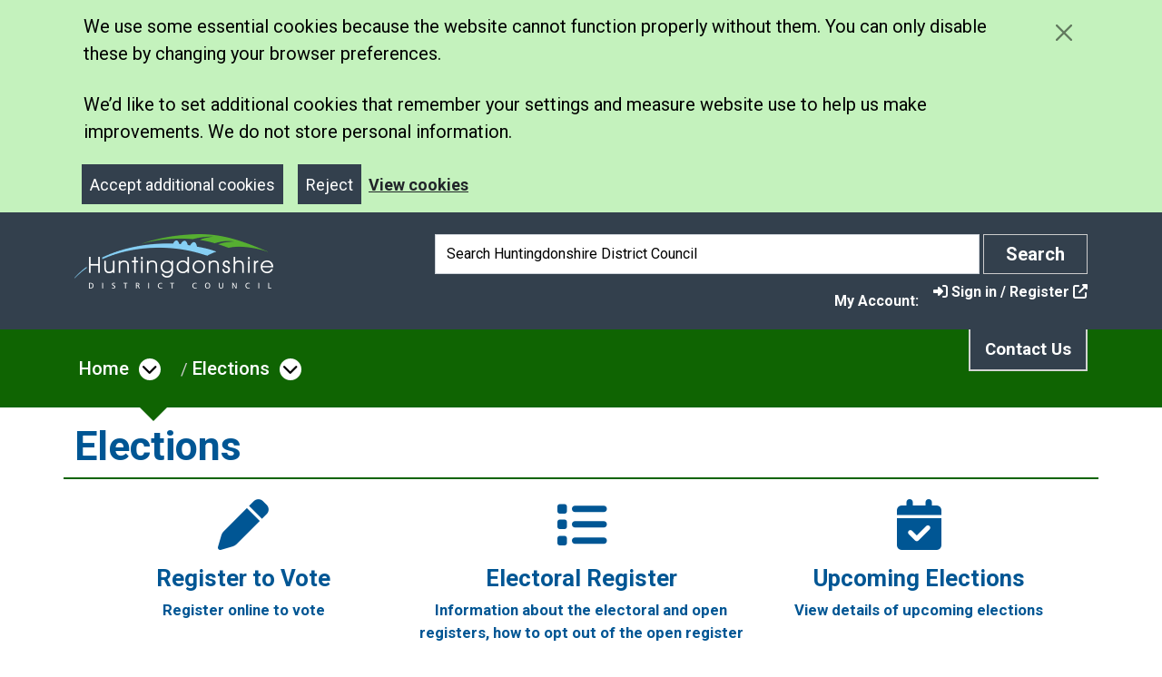

--- FILE ---
content_type: text/html; charset=utf-8
request_url: https://www.huntingdonshire.gov.uk/elections/
body_size: 10283
content:

<!doctype html>
<html lang="en">
<head>
	
<meta charset="utf-8" />
<meta name="viewport" content="width=device-width, initial-scale=1, minimum-scale=1">
<meta name="google-site-verification" content="xxhq8lYL-JPFGEow64qYGceIvL5puFF7oE5E9OZPg7g" />
<meta name="description" content="Website of Huntingdonshire District Council">
<meta name="robots" content="" />
<meta property="og:locale" content="en_GB" />

    <meta name="keywords" content="vote,elections,election,polling" />

<title> Elections - Huntingdonshire.gov.uk </title>
<meta property="og:site_name" content="Huntingdonshire.gov.uk" />
<meta property="og:type" content="website" />
<meta property="og:image" content="www.huntingdonshire.gov.uk" />
<meta property="og:image:alt" content="Elections" />
<meta property="og:url" content="https://www.huntingdonshire.gov.uk/elections" />
<meta property="og:title" content="Huntingdonshire.gov.uk" />
<meta property="og:description" content="Register to vote, how to vote, upcoming elections and results" />


	
<script>
    const recaptchaSiteKey = '6Lf6MX8UAAAAAHa3MEDkEoOzCMTneq4ncjl-aMo-'
    const scriptElement = document.createElement('script');
    scriptElement.src = `https://www.google.com/recaptcha/api.js?onload=gRecaptureAddLabel&render=${recaptchaSiteKey}`;
    document.head.appendChild(scriptElement);

    function gRecaptureAddLabel() {
        grecaptcha.ready(function () {
            // Add a label to satisfy the Silktide accessibility report
            let reCaptchaLabel = `<label for="g-recaptcha-response-100000" class="hidden">Recaptcha response</label>`;
            document.querySelector(".g-recaptcha-response").insertAdjacentHTML("beforebegin", reCaptchaLabel);
        });
    }
</script>
	
<link rel="stylesheet" type="text/css" href="https://fonts.googleapis.com/css?family=Roboto:400,500,700,700italic" />
<link href="/sb/hdc-font-awesome.css.v639035100522069114" rel="stylesheet" />
<link href="/sb/blockgrid-css.css.v639035100522069114" rel="stylesheet" />
<link href="/sb/hdc-css.css.v639035100522069114" rel="stylesheet" />
	
<script type="text/javascript">!function(T,l,y){var S=T.location,k="script",D="instrumentationKey",C="ingestionendpoint",I="disableExceptionTracking",E="ai.device.",b="toLowerCase",w="crossOrigin",N="POST",e="appInsightsSDK",t=y.name||"appInsights";(y.name||T[e])&&(T[e]=t);var n=T[t]||function(d){var g=!1,f=!1,m={initialize:!0,queue:[],sv:"5",version:2,config:d};function v(e,t){var n={},a="Browser";return n[E+"id"]=a[b](),n[E+"type"]=a,n["ai.operation.name"]=S&&S.pathname||"_unknown_",n["ai.internal.sdkVersion"]="javascript:snippet_"+(m.sv||m.version),{time:function(){var e=new Date;function t(e){var t=""+e;return 1===t.length&&(t="0"+t),t}return e.getUTCFullYear()+"-"+t(1+e.getUTCMonth())+"-"+t(e.getUTCDate())+"T"+t(e.getUTCHours())+":"+t(e.getUTCMinutes())+":"+t(e.getUTCSeconds())+"."+((e.getUTCMilliseconds()/1e3).toFixed(3)+"").slice(2,5)+"Z"}(),iKey:e,name:"Microsoft.ApplicationInsights."+e.replace(/-/g,"")+"."+t,sampleRate:100,tags:n,data:{baseData:{ver:2}}}}var h=d.url||y.src;if(h){function a(e){var t,n,a,i,r,o,s,c,u,p,l;g=!0,m.queue=[],f||(f=!0,t=h,s=function(){var e={},t=d.connectionString;if(t)for(var n=t.split(";"),a=0;a<n.length;a++){var i=n[a].split("=");2===i.length&&(e[i[0][b]()]=i[1])}if(!e[C]){var r=e.endpointsuffix,o=r?e.location:null;e[C]="https://"+(o?o+".":"")+"dc."+(r||"services.visualstudio.com")}return e}(),c=s[D]||d[D]||"",u=s[C],p=u?u+"/v2/track":d.endpointUrl,(l=[]).push((n="SDK LOAD Failure: Failed to load Application Insights SDK script (See stack for details)",a=t,i=p,(o=(r=v(c,"Exception")).data).baseType="ExceptionData",o.baseData.exceptions=[{typeName:"SDKLoadFailed",message:n.replace(/\./g,"-"),hasFullStack:!1,stack:n+"\nSnippet failed to load ["+a+"] -- Telemetry is disabled\nHelp Link: https://go.microsoft.com/fwlink/?linkid=2128109\nHost: "+(S&&S.pathname||"_unknown_")+"\nEndpoint: "+i,parsedStack:[]}],r)),l.push(function(e,t,n,a){var i=v(c,"Message"),r=i.data;r.baseType="MessageData";var o=r.baseData;return o.message='AI (Internal): 99 message:"'+("SDK LOAD Failure: Failed to load Application Insights SDK script (See stack for details) ("+n+")").replace(/\"/g,"")+'"',o.properties={endpoint:a},i}(0,0,t,p)),function(e,t){if(JSON){var n=T.fetch;if(n&&!y.useXhr)n(t,{method:N,body:JSON.stringify(e),mode:"cors"});else if(XMLHttpRequest){var a=new XMLHttpRequest;a.open(N,t),a.setRequestHeader("Content-type","application/json"),a.send(JSON.stringify(e))}}}(l,p))}function i(e,t){f||setTimeout(function(){!t&&m.core||a()},500)}var e=function(){var n=l.createElement(k);n.src=h;var e=y[w];return!e&&""!==e||"undefined"==n[w]||(n[w]=e),n.onload=i,n.onerror=a,n.onreadystatechange=function(e,t){"loaded"!==n.readyState&&"complete"!==n.readyState||i(0,t)},n}();y.ld<0?l.getElementsByTagName("head")[0].appendChild(e):setTimeout(function(){l.getElementsByTagName(k)[0].parentNode.appendChild(e)},y.ld||0)}try{m.cookie=l.cookie}catch(p){}function t(e){for(;e.length;)!function(t){m[t]=function(){var e=arguments;g||m.queue.push(function(){m[t].apply(m,e)})}}(e.pop())}var n="track",r="TrackPage",o="TrackEvent";t([n+"Event",n+"PageView",n+"Exception",n+"Trace",n+"DependencyData",n+"Metric",n+"PageViewPerformance","start"+r,"stop"+r,"start"+o,"stop"+o,"addTelemetryInitializer","setAuthenticatedUserContext","clearAuthenticatedUserContext","flush"]),m.SeverityLevel={Verbose:0,Information:1,Warning:2,Error:3,Critical:4};var s=(d.extensionConfig||{}).ApplicationInsightsAnalytics||{};if(!0!==d[I]&&!0!==s[I]){var c="onerror";t(["_"+c]);var u=T[c];T[c]=function(e,t,n,a,i){var r=u&&u(e,t,n,a,i);return!0!==r&&m["_"+c]({message:e,url:t,lineNumber:n,columnNumber:a,error:i}),r},d.autoExceptionInstrumented=!0}return m}(y.cfg);function a(){y.onInit&&y.onInit(n)}(T[t]=n).queue&&0===n.queue.length?(n.queue.push(a),n.trackPageView({})):a()}(window,document,{
src: "https://js.monitor.azure.com/scripts/b/ai.2.min.js", // The SDK URL Source
crossOrigin: "anonymous", 
cfg: { // Application Insights Configuration
    connectionString: 'InstrumentationKey=278db01e-2b01-4a55-a49d-16138168b555'
}});</script></head>
<body id="huntingdon-body" class="d-flex flex-column huntingdon-accessible">
	
	
<div class="alert cookiealert d-print-none p-2" role="alert" id="cookiesAlertBox" aria-label="Cookiealertbox">
    <div class="container d-flex justify-content-between">
        <div class="row">
            <div class="col-12 text-dark">
                <p>We use some essential cookies because the website cannot function properly without them. You can only disable these by changing your browser preferences.</p>
<p>We’d like to set additional cookies that remember your settings and measure website use to help us make improvements. We do not store personal information.</p>
            </div>
            <div class="col d-md-flex align-items-center text-center">
                <button type="button"
                        class="btn btn-primary btn-sm acceptcookies mx-2 border border-primary"
                        data-bs-dismiss="alert"
                        aria-label="Close"
                        onclick="acceptCookiesAlertButton()">
                    Accept additional cookies
                </button>
                <button type="button"
                        class="btn btn-primary btn-sm rejectcookies mx-2 border border-primary"
                        data-bs-dismiss="alert"
                        aria-label="Close"
                        onclick="rejectCookiesAlertButton()">
                    Reject
                </button>
                <a href="/council-democracy/our-website/cookies/" class="text-dark large-link">
                    View cookies
                </a>
            </div>
        </div>
        <button type="button" class="dismissCookies btn btn-close text-dark" aria-label="Close cookie message">
        </button>
    </div>
</div>
	<div id="skipToContentContainer">
    <a href="#mainContent" class="SkipToContent">skip to main content</a>
</div>
	
<div class="offcanvas offcanvas-start bg-primary text-light w-100" tabindex="-1" id="hamburger" title="Mobile Navigation">
    <!-- Close button for the menu -->
    <div class="offcanvas-header border-bottom border-secondary border-5">
        <button class="btn btn-outline-warning menu-close-button ms-auto" type="button" data-bs-dismiss="offcanvas" aria-label="Close">
            <span class="fas fa-times fa-2"></span>
        </button>
    </div>
    <!-- Main body of the burger menu -->
    <div class="offcanvas-body py-0">
        <!-- Link to the current page parent -->
        <section class="h3 text-light border-bottom border-white p-2">
            <span class="fa-xs"><i class=\"fas fa-home\"></i> </span>
            <a href="/elections/" title="Return to Elections">
                Elections
            </a>
        </section>
        <!-- List of pages -->
        <nav title="Categories" class="menuTreeContainer">
            <ul class="pageList list-unstyled">
                        <li class="burgerMenuItem mb-2" id="">
                            <a class="pageLink parentLink px-2" href="/elections/annual-canvass/">Annual Canvass</a>
                            <!-- List of child pages -->
                        </li>
                        <li class="burgerMenuItem mb-2" id="">
                            <a class="pageLink parentLink px-2" href="/elections/community-governance-reviews/">Community Governance Reviews</a>
                            <!-- List of child pages -->
                        </li>
                        <li class="burgerMenuItem mb-2" id="">
                            <a class="pageLink parentLink px-2" href="/elections/election-results/">Election Results</a>
                            <!-- List of child pages -->
                        </li>
                        <li class="burgerMenuItem mb-2" id="">
                            <a class="pageLink parentLink px-2" href="/elections/electoral-register/">Electoral Register</a>
                            <!-- List of child pages -->
                        </li>
                        <li class="burgerMenuItem mb-2" id="">
                            <a class="pageLink parentLink px-2" href="/elections/how-to-vote/">How to Vote</a>
                            <!-- List of child pages -->
                        </li>
                        <li class="burgerMenuItem mb-2" id="">
                            <a class="pageLink parentLink px-2" href="/elections/huntingdonshire-district-ward-maps/">Huntingdonshire District Ward Maps</a>
                            <!-- List of child pages -->
                        </li>
                        <li class="burgerMenuItem mb-2" id="">
                            <a class="pageLink parentLink px-2" href="/elections/postal-vote-changes/">Postal Vote Changes</a>
                            <!-- List of child pages -->
                        </li>
                        <li class="burgerMenuItem mb-2" id="">
                            <a class="pageLink parentLink px-2" href="/elections/register-to-vote/">Register to Vote</a>
                            <!-- List of child pages -->
                        </li>
                        <li class="burgerMenuItem mb-2" id="">
                            <a class="pageLink parentLink px-2" href="/elections/upcoming-elections/">Upcoming Elections</a>
                            <!-- List of child pages -->
                        </li>
                        <li class="burgerMenuItem mb-2" id="">
                            <a class="pageLink parentLink px-2" href="/elections/update-your-details-on-the-electoral-register/">Update Your Details on the Electoral Register</a>
                            <!-- List of child pages -->
                        </li>
                        <li class="burgerMenuItem mb-2" id="">
                            <a class="pageLink parentLink px-2" href="/elections/voter-id/">Voter ID</a>
                            <!-- List of child pages -->
                        </li>
                        <li class="burgerMenuItem mb-2" id="">
                            <a class="pageLink parentLink px-2" href="/elections/voting-in-the-uk/">Voting in the UK</a>
                            <!-- List of child pages -->
                        </li>

                <!-- Display link to the home page if the current page isn't the home page -->
                    <li class="homeLink">
                        <a href="/" title="Return to Homepage">
                            <span class="fas fa-home"></span>
                            Return to Homepage
                        </a>
                    </li>
            </ul>
        </nav>
    </div>
</div>
	
    <div class="modal fade popup-message" id="popupMessage" tabindex="-1" role="dialog" 
         aria-label="Message" aria-hidden="true" data-bs-popup-id="0">
        <div class="modal-dialog modal-lg modal-dialog-centered" role="document">
            <div class="modal-content" style="background-color:; color:;">
                <button type="button" class="btn-close align-self-end p-2" style="color:;" 
                        data-bs-dismiss="modal" aria-label="Close">                  
                </button>
                <div class="modal-body pt-0">
                    <div class="mb-2 text-center">
                        <img alt="Huntingdonshire District Council logo" />
                    </div>
                    <div class="d-flex justify-content-center mt-2">
                        
                    </div>
                    

                    
<div class="d-flex justify-content-center flex-wrap mt-4 modalControls col-12">
</div>
                </div>
            </div>
        </div>
    </div>
    <script>
        window.modalMessage = "False";
    </script>

	<div class="wrapper bg-white d-flex">
		<div class="w-100">
			<header>
    <div id="navHeader" class="nav-header bg-primary d-print-none">
        <div class="container">
            <div class="row">
                <nav class="navbar navbar-expand-md navbar-dark mt-3" title="Header Navigation">
                    <div class="container-fluid">

                        <a class="navbar-brand text-white" href="/">
                            <img src="/Images/HDC-Logo-white-text.png" alt="Huntingdonshire District Council logo" class="logo" />
                        </a>

                        <div class="navbar-buttons">
                            <!-- Search toggle (xs, sm) -->
                            <button class="btn btn-default btn-sm mx-1 d-md-none" id="searchToggleButton" type="button"
                                    data-bs-toggle="collapse" data-bs-target="#searchBar" aria-expanded="false"
                                    aria-controls="searchBar"
                                    aria-label="Toggle search bar">
                                <span class="fa fa-search"></span>
                            </button>

                            <!-- Menu toggle (xs, sm) -->
                            <button class="navbar-toggler mx-1" id="hamburgerMenuButton" type="button"
                                    data-bs-toggle="offcanvas" data-bs-target="#hamburger" aria-controls="navbarNav"
                                    aria-expanded="false" aria-label="Toggle navigation">
                                <span class="navbar-toggler-icon"></span>
                            </button>
                        </div>
                        
                        <!-- Search Bar (md, lg, xl) -->
                        <form class="form-inline searchContainer d-none d-md-block" role="search" method="get" action="/search/">
                            <div class="d-flex">
                                <label for="q" class="sr-only text-white">Search box</label>
                                <input type="text" class="form-control search" id="q" name="q"
                                       placeholder="Search Huntingdonshire District Council" title="Search Here"
                                       aria-label="Search" autocomplete="on" required>
                                <button type="submit" class="btn btn-default px-4 ms-1">
                                    <span class="fw-bold">Search</span>
                                    <span class="sr-only">Search</span>
                                </button>
                            </div>
                        </form>
                    </div>
                </nav>
            </div>
            <div class="row">
                <div class="col">
                    
<div class="d-flex justify-content-end myAccount mb-2">
    <span class="d-xs-inline fw-bold text-white me-3">My Account: </span>
        <a href="https://my.huntingdonshire.gov.uk" target="_blank" class="text-white myAccountLink">
            <i class="fas fa-sign-in-alt"></i>
            <span class="myAccountText">Sign in / Register</span>
                <span class="ml-1 fas fa-external-link-alt added-external-link"></span>
        </a>
</div>
                </div>
            </div>
            <div class="row">
                    <div class="contact-link-container col-12">
        <div class="contact-link bg-primary float-end px-3 py-2 mr-3 text-center">
            <a href="/elections/contact-us-elections/">Contact Us</a>
        </div>
    </div>

            </div>
            <!-- Search bar (xs, sm) -->
            <div class="row d-md-none">
                <div class="col">
                    <div class="collapse" id="searchBar">
                        <form class="form-inline searchContainer mt-3 mb-3" role="search" method="get" action="/search/">
                            <div class="input-group">
                                <label for="q2" class="sr-only">Search box</label>
                                <input type="text" class="form-control search" id="q2" name="q" 
                                       placeholder="Search Huntingdonshire District Council" title="Search Here"
                                       aria-label="Search" autocomplete="on" required>
                                <button type="submit" class="btn btn-default px-4 ms-1">
                                    <span class="fa fa-search"></span>
                                    <span class="sr-only">Search</span>
                                </button>
                            </div>
                        </form>
                    </div>
                </div>
            </div>
        </div>
    </div>
</header>
			

			
<nav title="Breadcrumb Navigation" class="hdc-breadcrumb   d-flex d-print-none">
    <div class="container">
        <div class="row">
            <div class="col-12 my-3">
                <ul class="hdc-breadcrumb-list">
                                <li>
                                    <a class="siblings-select large-link" href="https://www.huntingdonshire.gov.uk/">Home</a>
                                        <a href="#" class="fas fa-chevron-down hdc-breadcrumb-item-subItem-toggle js-breadcrumb-subItem-toggle">
                                            <span class="sr-only">Open menu under Home</span>
                                        </a>
                                        <ul class="hdc-breadcrumb-siblings-list closed">

                                                <li class="hdc-breadcrumb-subitem my-1">
                                                        <a class="breadcrumb__subItem large-link" href="https://www.huntingdonshire.gov.uk/benefits">Benefits</a>
                                                </li>
                                                <li class="hdc-breadcrumb-subitem my-1">
                                                        <a class="breadcrumb__subItem large-link" href="https://www.huntingdonshire.gov.uk/bins-waste">Bins &amp; Waste</a>
                                                </li>
                                                <li class="hdc-breadcrumb-subitem my-1">
                                                        <a class="breadcrumb__subItem large-link" href="https://www.huntingdonshire.gov.uk/business">Business</a>
                                                </li>
                                                <li class="hdc-breadcrumb-subitem my-1">
                                                        <a class="breadcrumb__subItem large-link" href="https://www.huntingdonshire.gov.uk/consultations">Consultations</a>
                                                </li>
                                                <li class="hdc-breadcrumb-subitem my-1">
                                                        <a class="breadcrumb__subItem large-link" href="https://www.huntingdonshire.gov.uk/council-democracy">Council &amp; Democracy</a>
                                                </li>
                                                <li class="hdc-breadcrumb-subitem my-1">
                                                        <a class="breadcrumb__subItem large-link" href="https://www.huntingdonshire.gov.uk/council-tax">Council Tax</a>
                                                </li>
                                                <li class="hdc-breadcrumb-subitem my-1">
                                                        <a class="breadcrumb__subItem large-link" href="https://www.huntingdonshire.gov.uk/elections">Elections</a>
                                                </li>
                                                <li class="hdc-breadcrumb-subitem my-1">
                                                        <a class="breadcrumb__subItem large-link" href="https://www.huntingdonshire.gov.uk/environmental-issues">Environmental Issues</a>
                                                </li>
                                                <li class="hdc-breadcrumb-subitem my-1">
                                                        <a class="breadcrumb__subItem large-link" href="https://www.huntingdonshire.gov.uk/housing">Housing</a>
                                                </li>
                                                <li class="hdc-breadcrumb-subitem my-1">
                                                        <a class="breadcrumb__subItem large-link" href="https://www.huntingdonshire.gov.uk/jobs">Jobs</a>
                                                </li>
                                                <li class="hdc-breadcrumb-subitem my-1">
                                                        <a class="breadcrumb__subItem large-link" href="https://www.huntingdonshire.gov.uk/leisure">Leisure</a>
                                                </li>
                                                <li class="hdc-breadcrumb-subitem my-1">
                                                        <a class="breadcrumb__subItem large-link" href="https://www.huntingdonshire.gov.uk/licensing">Licensing</a>
                                                </li>
                                                <li class="hdc-breadcrumb-subitem my-1">
                                                        <a class="breadcrumb__subItem large-link" href="https://www.huntingdonshire.gov.uk/make-a-payment">Make a Payment</a>
                                                </li>
                                                <li class="hdc-breadcrumb-subitem my-1">
                                                        <a class="breadcrumb__subItem large-link" href="https://www.huntingdonshire.gov.uk/news">News</a>
                                                </li>
                                                <li class="hdc-breadcrumb-subitem my-1">
                                                        <a class="breadcrumb__subItem large-link" href="https://www.huntingdonshire.gov.uk/people-communities">People &amp; Communities</a>
                                                </li>
                                                <li class="hdc-breadcrumb-subitem my-1">
                                                        <a class="breadcrumb__subItem large-link" href="https://www.huntingdonshire.gov.uk/planning">Planning</a>
                                                </li>
                                                <li class="hdc-breadcrumb-subitem my-1">
                                                        <a class="breadcrumb__subItem large-link" href="https://www.huntingdonshire.gov.uk/refuse-calendar">Refuse Calendar</a>
                                                </li>
                                                <li class="hdc-breadcrumb-subitem my-1">
                                                        <a class="breadcrumb__subItem large-link" href="https://www.huntingdonshire.gov.uk/streets-parking">Streets &amp; Parking</a>
                                                </li>
                                        </ul>
                                </li>
                                <li>
                                    <a class="siblings-select large-link" href="/elections">Elections</a>
                                        <a href="#" class="fas fa-chevron-down hdc-breadcrumb-item-subItem-toggle js-breadcrumb-subItem-toggle">
                                            <span class="sr-only">Open menu under Elections</span>
                                        </a>
                                        <ul class="hdc-breadcrumb-siblings-list closed">

                                                <li class="hdc-breadcrumb-subitem my-1">
                                                        <a class=" breadcrumb__subItem large-link" href="/elections/annual-canvass">Annual Canvass</a>
                                                </li>
                                                <li class="hdc-breadcrumb-subitem my-1">
                                                        <a class=" breadcrumb__subItem large-link" href="/elections/community-governance-reviews">Community Governance Reviews</a>
                                                </li>
                                                <li class="hdc-breadcrumb-subitem my-1">
                                                        <a class=" breadcrumb__subItem large-link" href="/elections/election-results">Election Results</a>
                                                </li>
                                                <li class="hdc-breadcrumb-subitem my-1">
                                                        <a class=" breadcrumb__subItem large-link" href="/elections/electoral-register">Electoral Register</a>
                                                </li>
                                                <li class="hdc-breadcrumb-subitem my-1">
                                                        <a class=" breadcrumb__subItem large-link" href="/elections/how-to-vote">How to Vote</a>
                                                </li>
                                                <li class="hdc-breadcrumb-subitem my-1">
                                                        <a class=" breadcrumb__subItem large-link" href="/elections/huntingdonshire-district-ward-maps">Huntingdonshire District Ward Maps</a>
                                                </li>
                                                <li class="hdc-breadcrumb-subitem my-1">
                                                        <a class=" breadcrumb__subItem large-link" href="/elections/postal-vote-changes">Postal Vote Changes</a>
                                                </li>
                                                <li class="hdc-breadcrumb-subitem my-1">
                                                        <a class=" breadcrumb__subItem large-link" href="/elections/register-to-vote">Register to Vote</a>
                                                </li>
                                                <li class="hdc-breadcrumb-subitem my-1">
                                                        <a class=" breadcrumb__subItem large-link" href="/elections/upcoming-elections">Upcoming Elections</a>
                                                </li>
                                                <li class="hdc-breadcrumb-subitem my-1">
                                                        <a class=" breadcrumb__subItem large-link" href="/elections/update-your-details-on-the-electoral-register">Update Your Details on the Electoral Register</a>
                                                </li>
                                                <li class="hdc-breadcrumb-subitem my-1">
                                                        <a class=" breadcrumb__subItem large-link" href="/elections/voter-id">Voter ID</a>
                                                </li>
                                                <li class="hdc-breadcrumb-subitem my-1">
                                                        <a class=" breadcrumb__subItem large-link" href="/elections/voting-in-the-uk">Voting in the UK</a>
                                                </li>
                                        </ul>
                                </li>
                </ul>
            </div>
        </div>
    </div>
</nav>
			<section class="container mt-3 AreaHomePage">
				
    <script>
        const notificationIds = [];
    </script>

				
    <div class="row">
        <div class="col-12 page-header">
            <h1>
                Elections
            </h1>
        </div>
    </div>
    <main id="mainContent">
        
<main class="row">
    
<!-- Render bespoke layout Grid/Block -->
<!-- Note: the **Grid** approach is deprecated and will be removed in Umbraco 17 -->

</main>



        <nav class="d-flex w-100 flex-wrap nav-tabs landing-page-nav">
            
    <div class="col-12 col-md-4 mb-2 landing-item">
        <div class="landing-title">
            <a href="/elections/register-to-vote/" title="Register to Vote"
               class="text-center" 
               >
                <span class="hdc-icon"><i class="fas fa-pen"></i></span>
                <h2>Register to Vote</h2>
                <p>Register online to vote</p>
            </a>
        </div>
    </div>
    <div class="col-12 col-md-4 mb-2 landing-item">
        <div class="landing-title">
            <a href="/elections/electoral-register/" title="Electoral Register"
               class="text-center" 
               >
                <span class="hdc-icon"><i class="fas fa-list"></i></span>
                <h2>Electoral Register</h2>
                <p>Information about the electoral and open registers, how to opt out of the open register</p>
            </a>
        </div>
    </div>
    <div class="col-12 col-md-4 mb-2 landing-item">
        <div class="landing-title">
            <a href="/elections/upcoming-elections/" title="Upcoming Elections"
               class="text-center" 
               >
                <span class="hdc-icon"><i class="fas fa-calendar-check"></i></span>
                <h2>Upcoming Elections</h2>
                <p>View details of upcoming elections</p>
            </a>
        </div>
    </div>
    <div class="col-12 col-md-4 mb-2 landing-item">
        <div class="landing-title">
            <a href="/elections/annual-canvass/" title="Annual Canvass"
               class="text-center" 
               >
                <span class="hdc-icon"><i class="fas fa-clipboard-list"></i></span>
                <h2>Annual Canvass</h2>
                <p>The annual canvass makes sure the electoral register is up-to-date</p>
            </a>
        </div>
    </div>
    <div class="col-12 col-md-4 mb-2 landing-item">
        <div class="landing-title">
            <a href="/elections/election-results/" title="Election Results"
               class="text-center" 
               >
                <span class="hdc-icon"><i class="fas fa-chart-pie"></i></span>
                <h2>Election Results</h2>
                <p>View the results of recent and historical local and national elections</p>
            </a>
        </div>
    </div>
    <div class="col-12 col-md-4 mb-2 landing-item">
        <div class="landing-title">
            <a href="/elections/huntingdonshire-district-ward-maps/" title="Huntingdonshire District Ward Maps"
               class="text-center" 
               >
                <span class="hdc-icon"><i class="fas fa-map-marked-alt"></i></span>
                <h2>Huntingdonshire District Ward Maps</h2>
                <p>Maps of Wards in Huntingdonshire</p>
            </a>
        </div>
    </div>
    <div class="col-12 col-md-4 mb-2 landing-item">
        <div class="landing-title">
            <a href="/elections/update-your-details-on-the-electoral-register/" title="Update Your Details on the Electoral Register"
               class="text-center" 
               >
                <span class="hdc-icon"></span>
                <h2>Update Your Details on the Electoral Register</h2>
                <p>Update your name, address or nationality (if you live in the UK)</p>
            </a>
        </div>
    </div>
    <div class="col-12 col-md-4 mb-2 landing-item">
        <div class="landing-title">
            <a href="/elections/postal-vote-changes/" title="Postal Vote Changes"
               class="text-center" 
               >
                <span class="hdc-icon"></span>
                <h2>Postal Vote Changes</h2>
                <p>These provisions will be in effect for polls taking place from 2 May 2024</p>
            </a>
        </div>
    </div>
    <div class="col-12 col-md-4 mb-2 landing-item">
        <div class="landing-title">
            <a href="/elections/voter-id/" title="Voter ID"
               class="text-center" 
               >
                <span class="hdc-icon"></span>
                <h2>Voter ID</h2>
                <p>From May 2023 you&#x27;ll need to show photo ID at polling stations</p>
            </a>
        </div>
    </div>
    <div class="col-12 col-md-4 mb-2 landing-item">
        <div class="landing-title">
            <a href="/elections/how-to-vote/" title="How to Vote"
               class="text-center" 
               >
                <span class="hdc-icon"></span>
                <h2>How to Vote</h2>
                <p>Who can vote, voting in person, postal and proxy voting</p>
            </a>
        </div>
    </div>
    <div class="col-12 col-md-4 mb-2 landing-item">
        <div class="landing-title">
            <a href="/elections/voting-in-the-uk/" title="Voting in the UK"
               class="text-center" 
               >
                <span class="hdc-icon"></span>
                <h2>Voting in the UK</h2>
                <p>Voting in the UK</p>
            </a>
        </div>
    </div>
    <div class="col-12 col-md-4 mb-2 landing-item">
        <div class="landing-title">
            <a href="/elections/community-governance-reviews/" title="Community Governance Reviews"
               class="text-center" 
               >
                <span class="hdc-icon"></span>
                <h2>Community Governance Reviews</h2>
                <p>Find out about Community Governance Reviews and how to request one</p>
            </a>
        </div>
    </div>

        </nav>

    </main>

				
    <section class="feedbackButtons pb-1" role="complementary">
        <div id="helpfulSelector" class="d-flex d-print-none">
            <fieldset>
                <div class="my-auto d-inline-block">Was this page useful?</div>
                <legend class="sr-only">>Was this page useful?</legend>
                <input class="btn btn-default my-auto" data-bs-toggle="modal"
                       data-bs-target="#extraFeedbackFields" id="Positive" name="Helpful" tabindex="0" type="button" value="Yes">
                <input class="btn btn-default my-auto" data-bs-toggle="modal"
                       data-bs-target="#extraFeedbackFields" id="Negative" name="Helpful" tabindex="0" type="button" value="No">
            </fieldset>
        </div>

        <div class="modal fade feedbackModal" id="extraFeedbackFields" data-bs-backdrop="static"
     data-bs-keyboard="false" tabindex="-1" aria-hidden="true"
     aria-label="Feedback Form" role="dialog">
    <div class="modal-dialog">
        <div class="modal-content">
            <div class="modal-header d-none" id="feedbackModalHeader"></div>
            <div class="modal-body d-none" id="feedbackResponse"></div>
            <div class="modal-body" id="feedbackModalBody">
                <div>
                    <label class="h5" for="Message">Give your feedback</label>
                    <textarea name="Message" id="Message" rows="3" maxlength="1500" placeholder="Feedback message" required></textarea>
                </div>
                <div>
                    <label class="h5" for="Email">
                        If you'd like a response, please enter your email address
                        <input id="Email" name="Email" type="email" autocomplete="email" placeholder="email" class="form-control" />
                    </label>
                </div>
                <div>
                    <label hidden for="Helpful">Was this page helpful?</label>
                    <input required type="text" name="Helpful" id="Helpful" class="form-control" hidden />
                </div>
            </div>
            <div class="modal-footer" id="feedbackModalFooter">
                <button type="button" class="btn btn-default" data-bs-dismiss="modal" aria-label="Close">Close</button>
                <button id="contact-submit" type="button" class="btn btn-success">Send Comment</button>
            </div>
        </div>
    </div>
</div>
    </section>
    <script src="/sb/hdc-jquery.js.v639035100522069114"></script>
<script src="/sb/detect-js.js.v639035100522069114"></script>

			</section>
		</div>
	</div>

	
<footer class="footerContainer flex-shrink-0 d-print-none">
    <div class="container">
        <div class="row mb-3 mb-md-2">
            <div class="footer-links col-md-8">
                
<ul class="list-inline list-unstyled mb-0">
        <li class="list-inline-item me-0"><a href="/sitemap">Site map</a><span class="separator"> | </span></li>
        <li class="list-inline-item me-0"><a href="/atoz">A to Z</a><span class="separator"> | </span></li>
        <li class="list-inline-item me-0"><a href="/contact-us">Contact</a><span class="separator"> | </span></li>
        <li class="list-inline-item me-0"><a href="/contact-us/make-a-payment">Payments</a><span class="separator"> | </span></li>
        <li class="list-inline-item me-0"><a href="/council-democracy/our-website/accessibility">Accessibility</a><span class="separator"> | </span></li>
        <li class="list-inline-item me-0"><a href="/council-democracy/our-website/cookies">Cookies</a><span class="separator"> | </span></li>
        <li class="list-inline-item me-0"><a href="/privacy">Privacy Notice</a></li>
</ul>
            </div>
            <div class="social-icons col-md-4">
                
    <a href="https://www.facebook.com/Huntingdonshire" title="Visit our Facebook Feed">
        <span class="fab fa-facebook-f fa-2x"></span>
        <span class="sr-only">Facebook Icon</span>
        <span class="fas fa-external-link-alt added-external-link"></span>
    </a>
    <a href="https://twitter.com/huntsdc" title="Visit our Twitter feed">
        <span class="fa-brands fa-x-twitter fa-2x"></span>
        <span class="sr-only">Twitter Icon</span>
        <span class="fas fa-external-link-alt added-external-link"></span>
    </a>

            </div>
        </div>
        <div class="row">
            <div class="col-md-12">
                <div class="site-credit">
    <p>Huntingdonshire, a better place to live, work and invest</p><p>© Huntingdonshire District Council 2026</p>
</div>
<div class="fs-6">
    This site is protected by reCAPTCHA and the Google
    <a href="https://policies.google.com/privacy">Privacy Policy</a> and
    <a href="https://policies.google.com/terms">Terms of Service</a> apply.
</div>
            </div>
        </div>
    </div>
</footer>

	
<script src="/sb/hdc-jquery.js.v639035100522069114"></script>
<script src="/sb/hdc-bootstrap-js.js.v639035100522069114"></script>
<script src="/sb/hdc-jq-cookie.js.v639035100522069114"></script>
<script src="/sb/hdc-js-cookie.js.v639035100522069114"></script>
<script src="/sb/hdc-js.js.v639035100522069114"></script>
<script src="/sb/hdc-custom-js.js.v639035100522069114"></script>
<script src="/sb/hdc-js-components.js.v639035100522069114"></script>
	
	
</body>
</html>


--- FILE ---
content_type: text/html; charset=utf-8
request_url: https://www.google.com/recaptcha/api2/anchor?ar=1&k=6Lf6MX8UAAAAAHa3MEDkEoOzCMTneq4ncjl-aMo-&co=aHR0cHM6Ly93d3cuaHVudGluZ2RvbnNoaXJlLmdvdi51azo0NDM.&hl=en&v=PoyoqOPhxBO7pBk68S4YbpHZ&size=invisible&anchor-ms=20000&execute-ms=30000&cb=45ybj1ev0ira
body_size: 49821
content:
<!DOCTYPE HTML><html dir="ltr" lang="en"><head><meta http-equiv="Content-Type" content="text/html; charset=UTF-8">
<meta http-equiv="X-UA-Compatible" content="IE=edge">
<title>reCAPTCHA</title>
<style type="text/css">
/* cyrillic-ext */
@font-face {
  font-family: 'Roboto';
  font-style: normal;
  font-weight: 400;
  font-stretch: 100%;
  src: url(//fonts.gstatic.com/s/roboto/v48/KFO7CnqEu92Fr1ME7kSn66aGLdTylUAMa3GUBHMdazTgWw.woff2) format('woff2');
  unicode-range: U+0460-052F, U+1C80-1C8A, U+20B4, U+2DE0-2DFF, U+A640-A69F, U+FE2E-FE2F;
}
/* cyrillic */
@font-face {
  font-family: 'Roboto';
  font-style: normal;
  font-weight: 400;
  font-stretch: 100%;
  src: url(//fonts.gstatic.com/s/roboto/v48/KFO7CnqEu92Fr1ME7kSn66aGLdTylUAMa3iUBHMdazTgWw.woff2) format('woff2');
  unicode-range: U+0301, U+0400-045F, U+0490-0491, U+04B0-04B1, U+2116;
}
/* greek-ext */
@font-face {
  font-family: 'Roboto';
  font-style: normal;
  font-weight: 400;
  font-stretch: 100%;
  src: url(//fonts.gstatic.com/s/roboto/v48/KFO7CnqEu92Fr1ME7kSn66aGLdTylUAMa3CUBHMdazTgWw.woff2) format('woff2');
  unicode-range: U+1F00-1FFF;
}
/* greek */
@font-face {
  font-family: 'Roboto';
  font-style: normal;
  font-weight: 400;
  font-stretch: 100%;
  src: url(//fonts.gstatic.com/s/roboto/v48/KFO7CnqEu92Fr1ME7kSn66aGLdTylUAMa3-UBHMdazTgWw.woff2) format('woff2');
  unicode-range: U+0370-0377, U+037A-037F, U+0384-038A, U+038C, U+038E-03A1, U+03A3-03FF;
}
/* math */
@font-face {
  font-family: 'Roboto';
  font-style: normal;
  font-weight: 400;
  font-stretch: 100%;
  src: url(//fonts.gstatic.com/s/roboto/v48/KFO7CnqEu92Fr1ME7kSn66aGLdTylUAMawCUBHMdazTgWw.woff2) format('woff2');
  unicode-range: U+0302-0303, U+0305, U+0307-0308, U+0310, U+0312, U+0315, U+031A, U+0326-0327, U+032C, U+032F-0330, U+0332-0333, U+0338, U+033A, U+0346, U+034D, U+0391-03A1, U+03A3-03A9, U+03B1-03C9, U+03D1, U+03D5-03D6, U+03F0-03F1, U+03F4-03F5, U+2016-2017, U+2034-2038, U+203C, U+2040, U+2043, U+2047, U+2050, U+2057, U+205F, U+2070-2071, U+2074-208E, U+2090-209C, U+20D0-20DC, U+20E1, U+20E5-20EF, U+2100-2112, U+2114-2115, U+2117-2121, U+2123-214F, U+2190, U+2192, U+2194-21AE, U+21B0-21E5, U+21F1-21F2, U+21F4-2211, U+2213-2214, U+2216-22FF, U+2308-230B, U+2310, U+2319, U+231C-2321, U+2336-237A, U+237C, U+2395, U+239B-23B7, U+23D0, U+23DC-23E1, U+2474-2475, U+25AF, U+25B3, U+25B7, U+25BD, U+25C1, U+25CA, U+25CC, U+25FB, U+266D-266F, U+27C0-27FF, U+2900-2AFF, U+2B0E-2B11, U+2B30-2B4C, U+2BFE, U+3030, U+FF5B, U+FF5D, U+1D400-1D7FF, U+1EE00-1EEFF;
}
/* symbols */
@font-face {
  font-family: 'Roboto';
  font-style: normal;
  font-weight: 400;
  font-stretch: 100%;
  src: url(//fonts.gstatic.com/s/roboto/v48/KFO7CnqEu92Fr1ME7kSn66aGLdTylUAMaxKUBHMdazTgWw.woff2) format('woff2');
  unicode-range: U+0001-000C, U+000E-001F, U+007F-009F, U+20DD-20E0, U+20E2-20E4, U+2150-218F, U+2190, U+2192, U+2194-2199, U+21AF, U+21E6-21F0, U+21F3, U+2218-2219, U+2299, U+22C4-22C6, U+2300-243F, U+2440-244A, U+2460-24FF, U+25A0-27BF, U+2800-28FF, U+2921-2922, U+2981, U+29BF, U+29EB, U+2B00-2BFF, U+4DC0-4DFF, U+FFF9-FFFB, U+10140-1018E, U+10190-1019C, U+101A0, U+101D0-101FD, U+102E0-102FB, U+10E60-10E7E, U+1D2C0-1D2D3, U+1D2E0-1D37F, U+1F000-1F0FF, U+1F100-1F1AD, U+1F1E6-1F1FF, U+1F30D-1F30F, U+1F315, U+1F31C, U+1F31E, U+1F320-1F32C, U+1F336, U+1F378, U+1F37D, U+1F382, U+1F393-1F39F, U+1F3A7-1F3A8, U+1F3AC-1F3AF, U+1F3C2, U+1F3C4-1F3C6, U+1F3CA-1F3CE, U+1F3D4-1F3E0, U+1F3ED, U+1F3F1-1F3F3, U+1F3F5-1F3F7, U+1F408, U+1F415, U+1F41F, U+1F426, U+1F43F, U+1F441-1F442, U+1F444, U+1F446-1F449, U+1F44C-1F44E, U+1F453, U+1F46A, U+1F47D, U+1F4A3, U+1F4B0, U+1F4B3, U+1F4B9, U+1F4BB, U+1F4BF, U+1F4C8-1F4CB, U+1F4D6, U+1F4DA, U+1F4DF, U+1F4E3-1F4E6, U+1F4EA-1F4ED, U+1F4F7, U+1F4F9-1F4FB, U+1F4FD-1F4FE, U+1F503, U+1F507-1F50B, U+1F50D, U+1F512-1F513, U+1F53E-1F54A, U+1F54F-1F5FA, U+1F610, U+1F650-1F67F, U+1F687, U+1F68D, U+1F691, U+1F694, U+1F698, U+1F6AD, U+1F6B2, U+1F6B9-1F6BA, U+1F6BC, U+1F6C6-1F6CF, U+1F6D3-1F6D7, U+1F6E0-1F6EA, U+1F6F0-1F6F3, U+1F6F7-1F6FC, U+1F700-1F7FF, U+1F800-1F80B, U+1F810-1F847, U+1F850-1F859, U+1F860-1F887, U+1F890-1F8AD, U+1F8B0-1F8BB, U+1F8C0-1F8C1, U+1F900-1F90B, U+1F93B, U+1F946, U+1F984, U+1F996, U+1F9E9, U+1FA00-1FA6F, U+1FA70-1FA7C, U+1FA80-1FA89, U+1FA8F-1FAC6, U+1FACE-1FADC, U+1FADF-1FAE9, U+1FAF0-1FAF8, U+1FB00-1FBFF;
}
/* vietnamese */
@font-face {
  font-family: 'Roboto';
  font-style: normal;
  font-weight: 400;
  font-stretch: 100%;
  src: url(//fonts.gstatic.com/s/roboto/v48/KFO7CnqEu92Fr1ME7kSn66aGLdTylUAMa3OUBHMdazTgWw.woff2) format('woff2');
  unicode-range: U+0102-0103, U+0110-0111, U+0128-0129, U+0168-0169, U+01A0-01A1, U+01AF-01B0, U+0300-0301, U+0303-0304, U+0308-0309, U+0323, U+0329, U+1EA0-1EF9, U+20AB;
}
/* latin-ext */
@font-face {
  font-family: 'Roboto';
  font-style: normal;
  font-weight: 400;
  font-stretch: 100%;
  src: url(//fonts.gstatic.com/s/roboto/v48/KFO7CnqEu92Fr1ME7kSn66aGLdTylUAMa3KUBHMdazTgWw.woff2) format('woff2');
  unicode-range: U+0100-02BA, U+02BD-02C5, U+02C7-02CC, U+02CE-02D7, U+02DD-02FF, U+0304, U+0308, U+0329, U+1D00-1DBF, U+1E00-1E9F, U+1EF2-1EFF, U+2020, U+20A0-20AB, U+20AD-20C0, U+2113, U+2C60-2C7F, U+A720-A7FF;
}
/* latin */
@font-face {
  font-family: 'Roboto';
  font-style: normal;
  font-weight: 400;
  font-stretch: 100%;
  src: url(//fonts.gstatic.com/s/roboto/v48/KFO7CnqEu92Fr1ME7kSn66aGLdTylUAMa3yUBHMdazQ.woff2) format('woff2');
  unicode-range: U+0000-00FF, U+0131, U+0152-0153, U+02BB-02BC, U+02C6, U+02DA, U+02DC, U+0304, U+0308, U+0329, U+2000-206F, U+20AC, U+2122, U+2191, U+2193, U+2212, U+2215, U+FEFF, U+FFFD;
}
/* cyrillic-ext */
@font-face {
  font-family: 'Roboto';
  font-style: normal;
  font-weight: 500;
  font-stretch: 100%;
  src: url(//fonts.gstatic.com/s/roboto/v48/KFO7CnqEu92Fr1ME7kSn66aGLdTylUAMa3GUBHMdazTgWw.woff2) format('woff2');
  unicode-range: U+0460-052F, U+1C80-1C8A, U+20B4, U+2DE0-2DFF, U+A640-A69F, U+FE2E-FE2F;
}
/* cyrillic */
@font-face {
  font-family: 'Roboto';
  font-style: normal;
  font-weight: 500;
  font-stretch: 100%;
  src: url(//fonts.gstatic.com/s/roboto/v48/KFO7CnqEu92Fr1ME7kSn66aGLdTylUAMa3iUBHMdazTgWw.woff2) format('woff2');
  unicode-range: U+0301, U+0400-045F, U+0490-0491, U+04B0-04B1, U+2116;
}
/* greek-ext */
@font-face {
  font-family: 'Roboto';
  font-style: normal;
  font-weight: 500;
  font-stretch: 100%;
  src: url(//fonts.gstatic.com/s/roboto/v48/KFO7CnqEu92Fr1ME7kSn66aGLdTylUAMa3CUBHMdazTgWw.woff2) format('woff2');
  unicode-range: U+1F00-1FFF;
}
/* greek */
@font-face {
  font-family: 'Roboto';
  font-style: normal;
  font-weight: 500;
  font-stretch: 100%;
  src: url(//fonts.gstatic.com/s/roboto/v48/KFO7CnqEu92Fr1ME7kSn66aGLdTylUAMa3-UBHMdazTgWw.woff2) format('woff2');
  unicode-range: U+0370-0377, U+037A-037F, U+0384-038A, U+038C, U+038E-03A1, U+03A3-03FF;
}
/* math */
@font-face {
  font-family: 'Roboto';
  font-style: normal;
  font-weight: 500;
  font-stretch: 100%;
  src: url(//fonts.gstatic.com/s/roboto/v48/KFO7CnqEu92Fr1ME7kSn66aGLdTylUAMawCUBHMdazTgWw.woff2) format('woff2');
  unicode-range: U+0302-0303, U+0305, U+0307-0308, U+0310, U+0312, U+0315, U+031A, U+0326-0327, U+032C, U+032F-0330, U+0332-0333, U+0338, U+033A, U+0346, U+034D, U+0391-03A1, U+03A3-03A9, U+03B1-03C9, U+03D1, U+03D5-03D6, U+03F0-03F1, U+03F4-03F5, U+2016-2017, U+2034-2038, U+203C, U+2040, U+2043, U+2047, U+2050, U+2057, U+205F, U+2070-2071, U+2074-208E, U+2090-209C, U+20D0-20DC, U+20E1, U+20E5-20EF, U+2100-2112, U+2114-2115, U+2117-2121, U+2123-214F, U+2190, U+2192, U+2194-21AE, U+21B0-21E5, U+21F1-21F2, U+21F4-2211, U+2213-2214, U+2216-22FF, U+2308-230B, U+2310, U+2319, U+231C-2321, U+2336-237A, U+237C, U+2395, U+239B-23B7, U+23D0, U+23DC-23E1, U+2474-2475, U+25AF, U+25B3, U+25B7, U+25BD, U+25C1, U+25CA, U+25CC, U+25FB, U+266D-266F, U+27C0-27FF, U+2900-2AFF, U+2B0E-2B11, U+2B30-2B4C, U+2BFE, U+3030, U+FF5B, U+FF5D, U+1D400-1D7FF, U+1EE00-1EEFF;
}
/* symbols */
@font-face {
  font-family: 'Roboto';
  font-style: normal;
  font-weight: 500;
  font-stretch: 100%;
  src: url(//fonts.gstatic.com/s/roboto/v48/KFO7CnqEu92Fr1ME7kSn66aGLdTylUAMaxKUBHMdazTgWw.woff2) format('woff2');
  unicode-range: U+0001-000C, U+000E-001F, U+007F-009F, U+20DD-20E0, U+20E2-20E4, U+2150-218F, U+2190, U+2192, U+2194-2199, U+21AF, U+21E6-21F0, U+21F3, U+2218-2219, U+2299, U+22C4-22C6, U+2300-243F, U+2440-244A, U+2460-24FF, U+25A0-27BF, U+2800-28FF, U+2921-2922, U+2981, U+29BF, U+29EB, U+2B00-2BFF, U+4DC0-4DFF, U+FFF9-FFFB, U+10140-1018E, U+10190-1019C, U+101A0, U+101D0-101FD, U+102E0-102FB, U+10E60-10E7E, U+1D2C0-1D2D3, U+1D2E0-1D37F, U+1F000-1F0FF, U+1F100-1F1AD, U+1F1E6-1F1FF, U+1F30D-1F30F, U+1F315, U+1F31C, U+1F31E, U+1F320-1F32C, U+1F336, U+1F378, U+1F37D, U+1F382, U+1F393-1F39F, U+1F3A7-1F3A8, U+1F3AC-1F3AF, U+1F3C2, U+1F3C4-1F3C6, U+1F3CA-1F3CE, U+1F3D4-1F3E0, U+1F3ED, U+1F3F1-1F3F3, U+1F3F5-1F3F7, U+1F408, U+1F415, U+1F41F, U+1F426, U+1F43F, U+1F441-1F442, U+1F444, U+1F446-1F449, U+1F44C-1F44E, U+1F453, U+1F46A, U+1F47D, U+1F4A3, U+1F4B0, U+1F4B3, U+1F4B9, U+1F4BB, U+1F4BF, U+1F4C8-1F4CB, U+1F4D6, U+1F4DA, U+1F4DF, U+1F4E3-1F4E6, U+1F4EA-1F4ED, U+1F4F7, U+1F4F9-1F4FB, U+1F4FD-1F4FE, U+1F503, U+1F507-1F50B, U+1F50D, U+1F512-1F513, U+1F53E-1F54A, U+1F54F-1F5FA, U+1F610, U+1F650-1F67F, U+1F687, U+1F68D, U+1F691, U+1F694, U+1F698, U+1F6AD, U+1F6B2, U+1F6B9-1F6BA, U+1F6BC, U+1F6C6-1F6CF, U+1F6D3-1F6D7, U+1F6E0-1F6EA, U+1F6F0-1F6F3, U+1F6F7-1F6FC, U+1F700-1F7FF, U+1F800-1F80B, U+1F810-1F847, U+1F850-1F859, U+1F860-1F887, U+1F890-1F8AD, U+1F8B0-1F8BB, U+1F8C0-1F8C1, U+1F900-1F90B, U+1F93B, U+1F946, U+1F984, U+1F996, U+1F9E9, U+1FA00-1FA6F, U+1FA70-1FA7C, U+1FA80-1FA89, U+1FA8F-1FAC6, U+1FACE-1FADC, U+1FADF-1FAE9, U+1FAF0-1FAF8, U+1FB00-1FBFF;
}
/* vietnamese */
@font-face {
  font-family: 'Roboto';
  font-style: normal;
  font-weight: 500;
  font-stretch: 100%;
  src: url(//fonts.gstatic.com/s/roboto/v48/KFO7CnqEu92Fr1ME7kSn66aGLdTylUAMa3OUBHMdazTgWw.woff2) format('woff2');
  unicode-range: U+0102-0103, U+0110-0111, U+0128-0129, U+0168-0169, U+01A0-01A1, U+01AF-01B0, U+0300-0301, U+0303-0304, U+0308-0309, U+0323, U+0329, U+1EA0-1EF9, U+20AB;
}
/* latin-ext */
@font-face {
  font-family: 'Roboto';
  font-style: normal;
  font-weight: 500;
  font-stretch: 100%;
  src: url(//fonts.gstatic.com/s/roboto/v48/KFO7CnqEu92Fr1ME7kSn66aGLdTylUAMa3KUBHMdazTgWw.woff2) format('woff2');
  unicode-range: U+0100-02BA, U+02BD-02C5, U+02C7-02CC, U+02CE-02D7, U+02DD-02FF, U+0304, U+0308, U+0329, U+1D00-1DBF, U+1E00-1E9F, U+1EF2-1EFF, U+2020, U+20A0-20AB, U+20AD-20C0, U+2113, U+2C60-2C7F, U+A720-A7FF;
}
/* latin */
@font-face {
  font-family: 'Roboto';
  font-style: normal;
  font-weight: 500;
  font-stretch: 100%;
  src: url(//fonts.gstatic.com/s/roboto/v48/KFO7CnqEu92Fr1ME7kSn66aGLdTylUAMa3yUBHMdazQ.woff2) format('woff2');
  unicode-range: U+0000-00FF, U+0131, U+0152-0153, U+02BB-02BC, U+02C6, U+02DA, U+02DC, U+0304, U+0308, U+0329, U+2000-206F, U+20AC, U+2122, U+2191, U+2193, U+2212, U+2215, U+FEFF, U+FFFD;
}
/* cyrillic-ext */
@font-face {
  font-family: 'Roboto';
  font-style: normal;
  font-weight: 900;
  font-stretch: 100%;
  src: url(//fonts.gstatic.com/s/roboto/v48/KFO7CnqEu92Fr1ME7kSn66aGLdTylUAMa3GUBHMdazTgWw.woff2) format('woff2');
  unicode-range: U+0460-052F, U+1C80-1C8A, U+20B4, U+2DE0-2DFF, U+A640-A69F, U+FE2E-FE2F;
}
/* cyrillic */
@font-face {
  font-family: 'Roboto';
  font-style: normal;
  font-weight: 900;
  font-stretch: 100%;
  src: url(//fonts.gstatic.com/s/roboto/v48/KFO7CnqEu92Fr1ME7kSn66aGLdTylUAMa3iUBHMdazTgWw.woff2) format('woff2');
  unicode-range: U+0301, U+0400-045F, U+0490-0491, U+04B0-04B1, U+2116;
}
/* greek-ext */
@font-face {
  font-family: 'Roboto';
  font-style: normal;
  font-weight: 900;
  font-stretch: 100%;
  src: url(//fonts.gstatic.com/s/roboto/v48/KFO7CnqEu92Fr1ME7kSn66aGLdTylUAMa3CUBHMdazTgWw.woff2) format('woff2');
  unicode-range: U+1F00-1FFF;
}
/* greek */
@font-face {
  font-family: 'Roboto';
  font-style: normal;
  font-weight: 900;
  font-stretch: 100%;
  src: url(//fonts.gstatic.com/s/roboto/v48/KFO7CnqEu92Fr1ME7kSn66aGLdTylUAMa3-UBHMdazTgWw.woff2) format('woff2');
  unicode-range: U+0370-0377, U+037A-037F, U+0384-038A, U+038C, U+038E-03A1, U+03A3-03FF;
}
/* math */
@font-face {
  font-family: 'Roboto';
  font-style: normal;
  font-weight: 900;
  font-stretch: 100%;
  src: url(//fonts.gstatic.com/s/roboto/v48/KFO7CnqEu92Fr1ME7kSn66aGLdTylUAMawCUBHMdazTgWw.woff2) format('woff2');
  unicode-range: U+0302-0303, U+0305, U+0307-0308, U+0310, U+0312, U+0315, U+031A, U+0326-0327, U+032C, U+032F-0330, U+0332-0333, U+0338, U+033A, U+0346, U+034D, U+0391-03A1, U+03A3-03A9, U+03B1-03C9, U+03D1, U+03D5-03D6, U+03F0-03F1, U+03F4-03F5, U+2016-2017, U+2034-2038, U+203C, U+2040, U+2043, U+2047, U+2050, U+2057, U+205F, U+2070-2071, U+2074-208E, U+2090-209C, U+20D0-20DC, U+20E1, U+20E5-20EF, U+2100-2112, U+2114-2115, U+2117-2121, U+2123-214F, U+2190, U+2192, U+2194-21AE, U+21B0-21E5, U+21F1-21F2, U+21F4-2211, U+2213-2214, U+2216-22FF, U+2308-230B, U+2310, U+2319, U+231C-2321, U+2336-237A, U+237C, U+2395, U+239B-23B7, U+23D0, U+23DC-23E1, U+2474-2475, U+25AF, U+25B3, U+25B7, U+25BD, U+25C1, U+25CA, U+25CC, U+25FB, U+266D-266F, U+27C0-27FF, U+2900-2AFF, U+2B0E-2B11, U+2B30-2B4C, U+2BFE, U+3030, U+FF5B, U+FF5D, U+1D400-1D7FF, U+1EE00-1EEFF;
}
/* symbols */
@font-face {
  font-family: 'Roboto';
  font-style: normal;
  font-weight: 900;
  font-stretch: 100%;
  src: url(//fonts.gstatic.com/s/roboto/v48/KFO7CnqEu92Fr1ME7kSn66aGLdTylUAMaxKUBHMdazTgWw.woff2) format('woff2');
  unicode-range: U+0001-000C, U+000E-001F, U+007F-009F, U+20DD-20E0, U+20E2-20E4, U+2150-218F, U+2190, U+2192, U+2194-2199, U+21AF, U+21E6-21F0, U+21F3, U+2218-2219, U+2299, U+22C4-22C6, U+2300-243F, U+2440-244A, U+2460-24FF, U+25A0-27BF, U+2800-28FF, U+2921-2922, U+2981, U+29BF, U+29EB, U+2B00-2BFF, U+4DC0-4DFF, U+FFF9-FFFB, U+10140-1018E, U+10190-1019C, U+101A0, U+101D0-101FD, U+102E0-102FB, U+10E60-10E7E, U+1D2C0-1D2D3, U+1D2E0-1D37F, U+1F000-1F0FF, U+1F100-1F1AD, U+1F1E6-1F1FF, U+1F30D-1F30F, U+1F315, U+1F31C, U+1F31E, U+1F320-1F32C, U+1F336, U+1F378, U+1F37D, U+1F382, U+1F393-1F39F, U+1F3A7-1F3A8, U+1F3AC-1F3AF, U+1F3C2, U+1F3C4-1F3C6, U+1F3CA-1F3CE, U+1F3D4-1F3E0, U+1F3ED, U+1F3F1-1F3F3, U+1F3F5-1F3F7, U+1F408, U+1F415, U+1F41F, U+1F426, U+1F43F, U+1F441-1F442, U+1F444, U+1F446-1F449, U+1F44C-1F44E, U+1F453, U+1F46A, U+1F47D, U+1F4A3, U+1F4B0, U+1F4B3, U+1F4B9, U+1F4BB, U+1F4BF, U+1F4C8-1F4CB, U+1F4D6, U+1F4DA, U+1F4DF, U+1F4E3-1F4E6, U+1F4EA-1F4ED, U+1F4F7, U+1F4F9-1F4FB, U+1F4FD-1F4FE, U+1F503, U+1F507-1F50B, U+1F50D, U+1F512-1F513, U+1F53E-1F54A, U+1F54F-1F5FA, U+1F610, U+1F650-1F67F, U+1F687, U+1F68D, U+1F691, U+1F694, U+1F698, U+1F6AD, U+1F6B2, U+1F6B9-1F6BA, U+1F6BC, U+1F6C6-1F6CF, U+1F6D3-1F6D7, U+1F6E0-1F6EA, U+1F6F0-1F6F3, U+1F6F7-1F6FC, U+1F700-1F7FF, U+1F800-1F80B, U+1F810-1F847, U+1F850-1F859, U+1F860-1F887, U+1F890-1F8AD, U+1F8B0-1F8BB, U+1F8C0-1F8C1, U+1F900-1F90B, U+1F93B, U+1F946, U+1F984, U+1F996, U+1F9E9, U+1FA00-1FA6F, U+1FA70-1FA7C, U+1FA80-1FA89, U+1FA8F-1FAC6, U+1FACE-1FADC, U+1FADF-1FAE9, U+1FAF0-1FAF8, U+1FB00-1FBFF;
}
/* vietnamese */
@font-face {
  font-family: 'Roboto';
  font-style: normal;
  font-weight: 900;
  font-stretch: 100%;
  src: url(//fonts.gstatic.com/s/roboto/v48/KFO7CnqEu92Fr1ME7kSn66aGLdTylUAMa3OUBHMdazTgWw.woff2) format('woff2');
  unicode-range: U+0102-0103, U+0110-0111, U+0128-0129, U+0168-0169, U+01A0-01A1, U+01AF-01B0, U+0300-0301, U+0303-0304, U+0308-0309, U+0323, U+0329, U+1EA0-1EF9, U+20AB;
}
/* latin-ext */
@font-face {
  font-family: 'Roboto';
  font-style: normal;
  font-weight: 900;
  font-stretch: 100%;
  src: url(//fonts.gstatic.com/s/roboto/v48/KFO7CnqEu92Fr1ME7kSn66aGLdTylUAMa3KUBHMdazTgWw.woff2) format('woff2');
  unicode-range: U+0100-02BA, U+02BD-02C5, U+02C7-02CC, U+02CE-02D7, U+02DD-02FF, U+0304, U+0308, U+0329, U+1D00-1DBF, U+1E00-1E9F, U+1EF2-1EFF, U+2020, U+20A0-20AB, U+20AD-20C0, U+2113, U+2C60-2C7F, U+A720-A7FF;
}
/* latin */
@font-face {
  font-family: 'Roboto';
  font-style: normal;
  font-weight: 900;
  font-stretch: 100%;
  src: url(//fonts.gstatic.com/s/roboto/v48/KFO7CnqEu92Fr1ME7kSn66aGLdTylUAMa3yUBHMdazQ.woff2) format('woff2');
  unicode-range: U+0000-00FF, U+0131, U+0152-0153, U+02BB-02BC, U+02C6, U+02DA, U+02DC, U+0304, U+0308, U+0329, U+2000-206F, U+20AC, U+2122, U+2191, U+2193, U+2212, U+2215, U+FEFF, U+FFFD;
}

</style>
<link rel="stylesheet" type="text/css" href="https://www.gstatic.com/recaptcha/releases/PoyoqOPhxBO7pBk68S4YbpHZ/styles__ltr.css">
<script nonce="gKllL84VX0hU-6KVz01QaA" type="text/javascript">window['__recaptcha_api'] = 'https://www.google.com/recaptcha/api2/';</script>
<script type="text/javascript" src="https://www.gstatic.com/recaptcha/releases/PoyoqOPhxBO7pBk68S4YbpHZ/recaptcha__en.js" nonce="gKllL84VX0hU-6KVz01QaA">
      
    </script></head>
<body><div id="rc-anchor-alert" class="rc-anchor-alert"></div>
<input type="hidden" id="recaptcha-token" value="[base64]">
<script type="text/javascript" nonce="gKllL84VX0hU-6KVz01QaA">
      recaptcha.anchor.Main.init("[\x22ainput\x22,[\x22bgdata\x22,\x22\x22,\[base64]/[base64]/[base64]/[base64]/[base64]/[base64]/[base64]/[base64]/[base64]/[base64]\\u003d\x22,\[base64]\\u003d\\u003d\x22,\x22wrrDvMOZbylBwrw/wp5WSMKSRsOpZsOiekR1XsKTCSvDm8Ood8K0fCVPwo/DjMOBw7/[base64]/DgcKywo/DkU/ConDDosObORPDsD/CkMO+F2B2w6Vew4HDs8O1w5RGEjTCucOYFn15DU8HFcOvwrtowp58IA5gw7dSwr7CvsOVw5XDq8O2wq9oUsK/w5RRw5fDjMOAw65ZV8OrSA7DvMOWwod3OsKBw6TCucOgbcKXw592w6hdw71vwoTDj8K6w6Q6w4TCslXDjkgYw4TDuk3CuhZ/[base64]/wpgAXcKGwqfDj3R2wp89Ej8MCsOuXxDCmEMEJcOpXMOow6TDszfCkmbDlXkQw77CtHk8wqjCsD56GhnDpMOew60Ow5NlMwPCkWJ3wq/CrnY0FnzDl8OOw7zDhj9ETcKaw5U6w5/ChcKVwqnDgMOMMcKbwqgGKsOJU8KYYMOlPWomwpHCm8K5PsKfUwdPNMOwBDnDtMOhw40veBPDk1nCmQzCpsOvw67DpxnCshDCrcOWwqsQw5hBwrU0wpjCpMKtwqXCqyJVw4hNfn3DoMK7wp5lVkQZdG9dVG/DsMKKTSAjPxpAb8OlLsOcKMKPaR/CocOzKwDDscK1O8KTw7HDugZ5AD0CwqgcbcOnwrzCqjN6AsKHXDDDjMOvwqNFw70EOsOHAR/DuQbChio8w70rw7fDn8KMw4XCkWwBLlFaQMOCF8OhO8Olw4LDsTlAwq3ChsOveQY9ZcOwTcOWwobDscObIgfDpcKiw5ogw5AlfzjDpMKEWR/[base64]/DlEZnTTB/w7jDny8Dw4PCqQnCqH7CvHYJwrh1asKKw7sPwqQEw4AqPsKkwp3CrMKmw7B2YF7DsMOZCRYvAsKofMOkDy/[base64]/CrWLDmUkFwqk5ZmzDi3A7wqkaGTzDlDPCtsKgRBvCpA/DjW7Dn8KdBVwRNVw6wrFvwoU1wql7RgxZw6/DtsK0w7PDug8Uwr4lwqXDnsOtwrcTw57Dl8OIfHsEw4VyZCkCwp/[base64]/ConXCosO+O8ORwpdSw4jCrsKXw57Djl7Dm3jDksOewoDCjXHCo2bCisKyw4wUw7lnwqt8RhApwrvDhMK0w5VpwqPDl8KVAcOSwplKBsO/[base64]/CvksIw6rDhcKFBsO9J8KzGsKiaV/CnUdMU17Ds8KCwotGJMODw7/DrsKSTn3CuzfDocO8I8Kbw58zw47CpMO1wpHDvsK6X8Onw4XClEM6dMO+wq/Ck8OyMnnDr2UMNcO/[base64]/DrlVJIBXCmQ1zKcK5KBt3wo/CpMKAI2jDkcKwZsKYw4vCmMOVN8Obwo8FwpfDk8KXPsOUwpDCvMKuRMKjA1vCkSHCtT8SdcOkw5PDjcO0w5VQw7QDCcK0w75fFgzDmQ5ePcOxO8K/WE4Jw7xFB8OfZsKRw5fClcK6wpMqNTHCksKswrrCuC7CvSrDncOGS8KLw6bDgjrDrknDnzDDh2MTwq1TZMOmw6bClMOUw60WwqjDmsOpTgxSw6wuLcOLTDtpw4MbwrrDiHR9LwjDlh/ClcKJw5VDfcOqwq03w6UKw53DlMKfNHZ+wqjCkk4QbsKkFcKJHMOQwqPCpXoFSMK4wo3CrsOaKkx2w7rDnMKNwp1CUcKWwpLDrxZHMlXCtT7Dl8Orw6g2w6DDjMKXwo/[base64]/CmcOYbm7CjGnCm1VNKQY7w6o5T8O/DsKHw4rDmSrDvmzDkHpQX1AjwpEsKcKDwr5Gw5clelNBLsOPe1bCnsOuXUUAwozDnn7DoELDpDXCq25nXX4hw5BSwrbDmnPCt13Dr8OlwqEIwqrCiE4ZGQ9Iw5/CpH0JBD9rHQrDiMOHw5chw6g6w4dOC8KKI8Kew70CwpAsSFrDssO6w5IVw7nChhExwp5nQMKtw4TDgcKhacK1EgDCuMKhw6jDnRxmTVA7wqgJN8OWQsKpQ07DjsO+w4vDucKgHsKicwI9OU0ewonChCAcw6PDpFzCnFsowoHCjMO7w4fDlC7CkMKYBFARI8Klw7/DilRdwqfDisOVwozDt8KeLTDCiWByJTxZdwzDgFTClGnDlkFiwqUOw4TCvMOiSGQew4rDgMO1w484QAjDhcKSeMOXYcOzNMKSwpdxKEIgw5BPw53DjULDucKnQMKEw77DssKvw5DDnRdYalh5w6hYLcKIwr8uPS/DlhvCr8Obw57DmMKkw7HCs8KSG1nDl8KQwpPCkw3Cv8OjClTCt8Onw6/[base64]/Cm0fCiMO7wptxwpfCsCrDrsK5woHCtcOQSgJ7wrbDrcORW8Oew6HDuyvCg3/CusKcw5HDrsK1FH3Dsk/[base64]/DmsKlBW/DlcK8CXk7woLCl8OwKsOefjXCksOMegPCr8OCwolBw6c0w7bDrMKDWEktKsO5W37CunRmWcKRDDLCq8KjwopZTWnCrkTDrXjCi1DDmhYpw4x4w4HCq2bCjTRYTsO8QSIFw4XCi8KydHjDgC3CvcO8w4AAw6E/w4QdXiLDhyLCgMKvw4dSwrwuR1snw4QcFMOtY8OGYMKswoBjw5vChw16w5TDt8KNWR7DscKOw4ZswrzCssKcCsOsdF3CvA/DsBTCkUjCtRbDkGBowosVwqHDs8K8wro7w7A1YsOkCSQBwrDCgcKgwqLComBowp09wobCqcK7w6YqbXPCisK/b8Onw44kw6rCq8KnMcKwLihkw5kdL38BwpnDtGfDnkfCh8KZw4JtGz3CtcObL8Omwp0tCTjDlMOtDMKFw6XDocOtfsKURWEEccKZGjYGwpnCmcKhK8O3w6omLsKZJ20AF210wpNResOkw7rCjzTCsCjDvHEKwo/[base64]/O8OCKCrDrwUQw6cmBMOyH8Kgwp9UeGoMW8KIJlTDkR5jcC/ClHnCtDlvFcOOw7rCq8OLbRxpw40Twr5Swqt7GxJTwosdwo/[base64]/Dl8O4w69fw499w5U3wodhLSxCdj/DqMKEw60YbD3Di8K5ccKiw6LDgcOYYsKwajfDuWvCmw0hwo3CssO5cnPCr8KEZcKcwrM7w6/[base64]/[base64]/Ch8Oywp/CqcKow5nDpjPCvjTCml3DvmvDvRPCocOgwprDjXfClmdrdMKVwqrDoS7CrUDDiHA+w7YMwpLDpsKWw6zDoxMEbMOBw7jDssKMf8OpwqfDocKvw4rCnH4Jw45Nw7VAw7lHw7LClTNgw5lDBFnDuMOlGSjDtF7DlsO9J8Onw4Zzw5USOcOFwo3DvMO2CFTClAcuOA/DlBl6wpQjw4bDkEYqA2LCrUIgDMKJUmFHw7V6PB5QwrfDqMK8JFo/w79cwrQRwrl3EcKwdsOSw7rCmcKLwpbDv8Omw6NnwobCoC9rwqfDtn/[base64]/[base64]/[base64]/w4zDt8KEw485w5R0TMOOayPDtEPDscK7w4s/w6xDw4EewopKLCoAUMK/AMKBw4YfDmHCtB/[base64]/TsOGHkXCq8KOwr9Mw6jDqsOFwpw8wqvDvFd0w49rwp0FwptJMSbCkzrDrU7Dlw/DhcOiehHDq3FOcMKPQT3Ch8KFwpQWABlQfHlqGMOhw5bCiMOXb1jDqCAROm86RmbCvwEKRg4VRBcGc8K2M1/DncOzKMKqwqnDj8O/IE8qFiHCksOiJsKXwrHDoGvDhG/Dg8OnwpTCpSloAsK6wonDkXnCpHXCl8Kvwr7Dq8OBK2dYP3zDmAQSIQV8cMOVwqDCrCtuS2wgawvCocOKVsOEYsODbsKpIMO2w6l2OhfDuMOnDULDmsK0w7YOKcOnw6pqwpfCqmJEwq7DgFUyWsOAK8OUWsOkWV/[base64]/CkcO8QysDZ8O/w4HCjA3DrsKQw7HDkMODd8O2NzEZAwwvw4LCgltkw5zDucKqw4I5wrkPwpDDsSvCicKUBcKgwodYKDkCNMOawpUlw77CqcOFwqBiLsKNO8O4GTDDoMKJwq/[base64]/CmsKdH2zCiClqw5rCqnbCthzDh8Oyw7wfWMKOVsK/F1bCgyknw7PClMOswpJWw4nDsMOJwrXDnkEeK8OlwqDCs8KPw5dHccKiRX3CpMOLAQDDucKjX8K5X1lQfF99w4oiez1CasOBZ8KtwrzCgMK9w4NPYcKPS8O6PXhTNsKuw6rDslfDs2XCrGnCgl9COsK2X8O+w59hw5MLwq5BMXrCu8O/fRjCnMKHdcK/[base64]/Dg8OZFE/Cr8KrbzTCm8KrwotcwpbDtsKTwr95asOPwotNwrsAw5LDj2MJw410BMOBwosSMMOjw5/[base64]/Cp8KDwpzDu8KMeUAawpPDocK3bxXDiMOvw5Mjw6LDu8Oew613fm/DvMOSJRPChMKTwqxcVT5Vw7FmAMO7w5LCucOrAx4Qwr4JPMOTwrNxCwBvw7xpRWbDgMKFOCDDtm0Kc8O1wpLCisOaw4LDgMOTwr5qw4vDpcKnwo5Qw7vDpsO0wqfCt8OnAzUcw4fCi8OMw4zDiT0hJQptwoDDvcO3R3nDkCXCo8O9ZV3Ci8OlTsKgwr/DgcO9w4nCs8KtwqNAwpAQwpN1wp/CpXHCmjfDjnPDjcKRwpnDqwt/wqRhNcK7KMK0KMO2wrXCtcKMW8KbwoNaG3BaJ8KdF8Omw7EEwqRjcMK/[base64]/[base64]/CmcKXD8KPw4jCmBnDiMOGX8O5DHQwMwAQPMKDwq3CggI/w5PCrXvCiiHCoStwwr/Dr8Kyw49MbXQFw6DCm1vDjsKjO0QWw4VUZ8KDw5sowrA7w7rCiVPDkmJiw5kxwpcOw43DqcOkwoTDpcKkw44MGcKNw4rCmwzDiMOpdVrCnEjDq8K+BhDCo8O6fX3CoMKuwoo/FHkDwr/Dk0YNf8OVR8OkwqvCtxDCl8KYfcKxw43DtAMkDDPDh1jDvsKZwoEBwqDCqMOpwpTDiRbDoMKSw4TCmxwTwpnCmSrCkMKrJQFOHj7DncKPWi/CrcOQwokEw7TDjUwkwosvw7nCnlXDocOww4zCn8KWFcKUGcKwIcO2HsOGw7VLd8Ksw4LDpUA4WcKdP8OebcORLMKQIR3CpMOlwowodUXCiSjDhcOcw77CnjgWw79gwobDhh7CsHlCworDssKew6nDrkR4w7VhF8K0N8KTwodVScONHm4pw67CrCTDvMK/wo8LDcKnEiQ+w5cvwrsWWwrDvywWw6M5w4Rpw7rCr3XChExGw5DDuQAkDW/CrV5mwpHCq3HDjlbDpsKyZmgMw4rCmyLDqR/DucKxw7zCjcKaw7JcwpdDAx3DrWZAw5XCo8KtAcKVwq7CkMKXwpQOGsONHcKkwq5fw44kVBIfQg3DtcO3w5nDoDfCiGfDslPDmkcKZXIkQTrCtcKYS0MHw6rCucK+w6Z6JcOawr9WTxrCrUYvwovCp8O2w7/CpnkNZynColhXwpAHHsOswp/[base64]/WE3DhXRcYcKELw4BwoHCpMOnYMOTLCMOw7dCbcKZKcKWw7Mxw7/[base64]/clNow6rCu8OUwo9gw5XDg23DqTnDuXxqw5jDicKOwozDgcKyw4rDujYEw4VsbsOHJzfDoiTDphc2wq57e14ACMKawq9lOAk2TXbCiQPCosO/ZMK+dGbDsSUJw5cZw7PCuxNTwoMPZwLCjsOGwq1xw4jCpsOlZEIawojDqsK3w41eKMOYw7dfw5nDlsOvwrg8w7kKw5/ChsKORQDDiAfCtMORZVt6w4BObETDiMK6McKJw6x/wpFpw7/DisKTw7lhwoXCg8KTw4LCoUMpTSbCj8KywonDs25ow54qwonCh0gnwoXCp0TCvcKgw6BWw7vDj8ODwqMkRcOCMcObwo/DrcK9wrY1aHYzw5pywrrCrmDCrAIIExg6aULCosKQCMKjw6MvUsKUUcKqZQpmQ8KqIDcNwr9yw7sbOsKUY8O/[base64]/Cin7DtMOwwooBw4TCsiceVWLDjcO0wpljOWk8woZJw5QgVsOMw5DDgmICw7swCCDDjMKWw7xzw5XDvcKzY8KpGDBMIHgjXMOqw5jCusKpQBt7w4Afw4vCsMONw5AtwqrDtSInw7/[base64]/GMKsw5LCqcKfwoUow5TDnC0+ZMKkW2VTFMKDw6gCH8OsfsOzBh7CmSpCH8KUUDbCnsOWECjCpsKww7jDhcOOMsOtwo7DhWrCssOWwqrCiCHCkUrCtsOmS8OEw7kOWCZHwosXKCIZw5rCrMK2w7HDu8K9wrTDr8KuwqBXR8OZw4vClsO7w7A5FyPDgGATCFo9w4oSw5t/woPCmHrDm1U1Pg/Di8OHflvCriLDt8K8PjfCl8KQw4nCvcKhBmFNI3BcK8KWw5AiCR3Cml5lw5HDiGt9w6UPwqrDjMOUIMOnw4/Di8KxXW/[base64]/Dm3w+woYRfXoKBBVXw7TCrsO+w6XDicKXwoEJw5NOXmIowqxKKArDkcOcw4HDsMKDw7jDrhzDgUAzw7rCo8O7L8OzTSrDl1XDgULChcK4WgAMFHTCgUDDpcOxwptwF3h3w73DoGQUc1/DtX/Dgi4wZzrCmMKCWsOtYjVHwpFgL8Kfw5MPekUYRsOvw6XChcKSOwtXw4TDvcKoP2MYVMOnA8O6cTnCmUgtwpHDtMK8wpQDfg/[base64]/wq9SScO9w6LDosKFfhJaw4M2w6bDtgkkw7HDqcKzTgLDusKLwp0NH8OcT8K/wq/DkcKNC8Oua38KwroLfcKQUMKJwo7Dqw9PwpxhNWdawqnDi8K4NsO1wropw4XDtcOdwq/CgwF2IsK2BsOROQXDhnHCqcOAw6TDjcKmwrbDsMOMB2pkwppcUyZARsO9dgzCmsOnWcKIZMKDw6LCiD3DhhoQwpx9w6Jswo/Dt0FgPMOVwrbDpXJBw7J3BsKzw7LCgsOfw6oTMsK9OhxAwqPDo8KFd8KydMKYFcKfwpg5w4LDi2Riw7hSDRYWw6vDt8KzwqzCm2lJXcKKw6vDr8KfQcOLWcOoUyF9w5x1w5zDisKWw47CnsO6A8OxwoZjwooDXcK/wrjCvVkFRMOxG8KswrVaEGrDpmnDqVvDr2/DqsO/w5JGw7XDscOew6hMHhXCrSHDmTFrw44LWzTCjUrCm8KDw5ZyJGAuw6vCmcKyw4DDqsKqDicbwp8uw5xXO2YLQMKsSkXDu8O7w47DpMKywoDDjMKGwofChWrDjcKwOnLDvgAPRBRew6XDp8OJEcKNCMK0D0zDoMKKw6IqR8KuIn57UcKWdsK6QDPCvm/DgsOjwr3DgsOpWMKEwoHDs8Orw6vDmVMuw4oDw6BOC34sITlJwr3ClWHCnnzCtxfDkjPDs0XDjinDlcO2w7oPa2bDm29vJMOlwoU/wqLCrMKpwrARw6gMK8OgIMKCwqZlBcKQw77Cl8Ovw7Rtw71nw7QawrJOH8O9wrYaCCnCj2Eyw6zDgBHCh8O9wqUFEEbCuiUdwq5kwrFMIcO1VsK/wpwtw6kNw7pcwpldX0/DqinCpivDiXNHw6XDhMKcQsOew63DvcKQwoHDs8KXwonCtcK2w7zDkcO7EGpWdkZvwpDCsTNiUMKhZ8O/[base64]/w55kckTCkcO1U8Kjw5cBwrjCrcK3w4XCjE5ywrvCq8K7LsKKwrXCg8K+VkXCq2jDpsO8w6XDscKQQcOeHCLChcK8woDDkl7ClMO/LzLCpcKVaRk3w6Quw6XDq2PDqizDssKXw5ASJXTDsmnDn8KITMO8acOBYcOdPy7DolpKwpZfR8OsQQR3Ug1JwpbCssKwEi/[base64]/wpBhwqTCrcObA8OrX8K9NAPDrsKtPsOlOcOkwoB+YnjCsMOfH8KKOcOtwqkUOiR5wrvCrUQjDsKNwoLDvcKtwq9bw7XCtDVmOx5DcsKlIcOCw6MowolXTMKjdEtcwp/ClC3DilbCp8KGw4XCvMKswrkjw7BOGcOnw4TCvcK4VU/DqBRQwqXDqQ1Vw7opDsOuf8KUEy0ewpN2esObwpDCtcKYH8OgOMKHwqlGY2XCqcKCL8OaW8O3OH4xw5dNw7w+HcO/wqjCsMOMwpxTNMKCQzINw60Fw6vDlmLDq8K8w5I0wp3Dh8KSNMKeEsKadxYOwqNRNQnDlMKcIRJOw7vCncKqf8O9JD/[base64]/wp3Dt8K3wow/wpzCiMKEw6JWw7pSwqjDr8KDw4rCozDChA/CicKpLmbCtMKMV8OMwoXCvgvDv8KCw4Z7ScKOw5cINcOnfcKBwqI2McOTw6bDicORB2rCtkvColBpwqVTTA5TdkfDq17DoMOwO3ESw78Wwpkow6zCusKUwooPDsKfwql/[base64]/DhcOnGMKDIgxzw7vCqGvDig1rdx/DlMKbwrVhw5MPwqrCuHHDqsO8JcOUw70tJsO3X8Kzw4TDlDIOBMOuEHLCghXCtjcKW8OEw5DDnlk9XsKuwqlgOMO8cUvCpcOEJMO0RcKgCnvCq8OHBsK/RkMGP3LDn8KSOsKrwq5UFSxCw44NRMKJwrDDqsOQGsKowoR5VXfDgknCvVV/JcKoccKOw4PDogDCtcK5GcOlW1zDucO2WmEcO2PCtxXCmMOGw5PDhRDDiHpRw5pRfzg5V0ZJdsK0wrbDlxHCjjDDu8Onw6kqwq5+wpVES8KncsKsw4tfAiM9f0/Dtn4YZcKNw5Jcwq3DssOCV8KWw5jCisOMwoPCicOQLsKbwohLU8OFw53CgcOuwqPDrcK+w54QMsKtXsOnw4vDjcKRw7dBwr/[base64]/DvWd6wqA8V8ODw7hlSsK2w5/Dh0pwwpcTwpx1wrEawrLCoRzChcKAKFjCvlHDt8OMSGnCosKqORbCpcOwJnEJw5TClkfDvsOeZsKbQhLCmcOXw6LDsMKDwonDuV4rbHlASMK3GE1fwpZjf8OkwrxgLCtEw4XCpAQuJDorw5fDgMOsAcKmw6VOwoBlw544w6DDh358BxlsPyleWW/Do8OLYDRIAVLDv3LDsCbDm8KRH0JIfmwaZsKVwqvDhEV1GiEqw5DClMK5IMOrw5wBbcOrEXM/HUvCiMKOCzDCixdBa8O3w7rCu8KGSMKFIcOvHAPDsMO+wqPDgSPDnkhmbMKFwpjDqMKVw5wew54mw7nCoE/DvhpYKMOowpnCucKmMjhUVsKtwrt4wrrDilrCjsK8Qm1Nw5J4wplKTcKmbj0TfcOKUMOnw6HCuTpkwr94w7zDj2g3wp4+w77Dg8OoJMK/w6vDonZHwrASaiksw7fCusKcwrrCjcOAW2jDgTjCi8KvOF0uLk/ClMOBPsO1DBVuZ1kHTFrCpcOYPmRSLlBbw7vDvTLDmcKgw7Jhw7PCpEocwoMWwpJQUmjDs8OHIsOtwofCusOGd8Kwe8OzbQxME3BuKCgKwrjCtE3DjFMHZ1LDmMKJPRzDqsODPjTCvQUBFcKpYibCmsKswprDuR8hecK/[base64]/PyLCrwzDlsOAT8KzHBvCi8KFeEMbcCJzZMKVJDUvwrlhecKHwr1nw4LCpyMgwr/ClMOTw5XDgMK8SMKzegUUBDgTLi/DhsOpFkV2KMOmRnzCjsOPw4/DikVOw5LCrcOfGzYcwpw2C8K+Q8OCXjXCkcK6wooTGFTDnsOGMMK6w5s6wr/DnQrDv03Cixp3wqNAwrvDvsOew48fNi/Ci8OZwqfCqU9Xw7TDosOMIcKWw6TCuTDCiMOnwrjClcKXwprClcO2w6jDgXrDgsORw4YzRDhfwpzDvcOow4DDk08WATLCqV5zRsKhAsOPw7rDscKdwod7wqVwDcO6MQvCpyPCrnjCqsKJJsOCwqN5dMONXcO/wqLCn8OhA8OAb8K3w7DCrWomAMK4Qz/CtUnCtVrChh42wohSC1zCpMOfwpbCuMKuCsK0KsKGP8KVUMKzO1V5w4BefHYCw5/CkMOLJ2bDnsK0JsK2woIwwqNya8OpwoDDssOlPsOIASvDkcKVAS9wSFHCumo5w5sjwpTDm8K0YcKFbcKVwpNnwr0WWgpABhPDkMOpwobCqMKBbFsBKMO9G2Iuw4N0O3VXCcORdMOKICzCozHCkQlAwpvCvC/DpVjCtjB+w4gOSh1IJ8KHfsKUbj15KBNdPMOFw6nDpxvDoMKQw5bDpHDCr8Kswo0ZKUPCj8KxIsKqa0tRw5VzwofCnMOYwpXCosKrw6RYd8OBw7FDd8O7I3JLbyrCh03Cj2rDj8K2w7nCicKBw5bDlhhiIsKudFbDrMO1wrZRBDXCmgTDkADCpMKQwqjCt8ORwrQnaU/CnC3DuEldIcO6wrnCrA7Du3/DqlA2B8OmwrNzGXkObMKuwp0hwr7CnsOBw753wrTDqi8/wqzCjBXCpsKHwpp9T2bCvQ/DsXbDohTDiMOewrB/wr/DilJDF8KcSyfDjFFZEwDCvQHDkMOGw4DDpcOlwrDDoznCnnI0ccOrwo/[base64]/wp/CpWhpAy3Co8Kjw5IWfsKSQ0rCizrDiXEhwp55VC1Nwq8/P8OIGVjCjQ7CjsOgw5NYwrMDw5fCp1/DtMKowopBwqljwq5PwoICRD/Cl8KiwowtNsKgT8OkwqRCXwAqPxoHMcOYw70iwprDoX84woLDrUEyfcK6HcKNccK8fcK2w6RNOcOlw4g1wofDumBvw789D8KUw5EvZRtewqQdAGPDk1B0wrVTDcOaw5rChMKZJWt0wo1/[base64]/Cs3s8ZlbCkMKfwo0xw6FREMO4bCnCmcODw6XDgcKmZXfDqsOxwq15wpBuPlN2XcOPRw5pw7XDvMKiSCIeG01HJsOIU8OqHB/DtkYxXMKPOsOORGAXw7rDl8KeacOhw6BPQkHDvVcnYEfDhcO4w6HDoQbDgwbDvlnDvsO9CTFwe8KkcAx3wrgYwrvCvMOAPcK8NMK5ARxswqnCv11WO8KYw7DCm8KAMsK1w6zClMOfQ2BdPcOQHcKBw7TCm2jCksOzW0XCocO/SCfDgsO1EDAowpIcwo4IwqPCv07DnMO/w5dpWMOKKsOdLcOMc8OzW8KHUMK6FMOvwqAewoJmwpkwwoVWesKNfAPCmsKdbmwWHgcILMOqe8K0OcKAwpVWZkbCvX7Cln7DnMOEw7V1XgrDnMKZwqDDuMOowo3Cs8OZw6VEA8OAARhVwo/DkcOJbzPCnGc1Q8KIL0bDksKxwqo4SsKLwp50w4fDp8O5DxAOw6DCpcKpFm8bw7LDlCrDpE7Di8OdKsOlHzEdw7nDhxnDszXDrAE9w7V9B8KAw6jDiRBawrJBwowrG8OMwpQwQRLDozrDpsK7wpFAccKAw4dFwrZQwoVkw6l4wpQaw7jCs8KxJVnDjHxbwrIcw6/[base64]/wrUgw4TChV/CscKxwrDDisK3wpZrw53Cu8KqGn/DvQgDLz/Du3EGw6pXZUrDoTLDvsK7dRDCp8K0wrA1PgN0BsOUCMKEw5LDjMKZwqrCtlQwQ03CjsKgIsKCwoZ6QHLCmMOFwpTDgxkXeAbDosOhdsKgwpTCnw1mwqhcwqzClcODTcOKw6/CqV/CkT8vw5bDqB9Mw5PDtcOswqPCq8KeQcObw5jCqnXCsVbCqz5nw5/DuirCtsKyPnIFXMOcw4/[base64]/Du8KTaR/CvArCoj1DUFfClkHDnjbCmMOpGzPCosKzw6jDmUB2w4d1w5rClwjCtcORGsOmw7rDl8OIwoPCnCpPw6rCtwNdw5DDrMOVw5fCg0dLwq3Cj2rCo8KoD8Knwp/CuX8Bwo1TQ07CssKqwrEEwoRAWEp8w63DiWR1wrlcwqXDhQwlFgllw7c+wpbCknE0w6pLw4HDnH3Dt8O+OMOPw6vDk8K/fsOZw4ktWMKlwrAwwrMGw6XDusODGTYAw6rClMO/wr8swrHCuA/DusOKJhjDujFXwpDCssKcw6xmw5VpXsK/[base64]/VMO5wrU/w6jClcKYw4l/w6Z2FcKUw4XCkkPDgi5kw5PCocOuG8K3wodgUnbCrALDrsK0OsORe8KKPSDDoHk9TMO+w5DCtsO2w41Uw5zDo8OlPMKJIi4+AMK8Tw8xRHzCv8Kiw5srwrHCpynDn8K5U8KWw7INQsOow6jCjcKXSDTDj0DCrsK/a8O3w47ColjCsSwJXcOBKcKbwrrDij/Dn8KqwoDCoMKSwp41CCPDh8OnEnd6VMKgwqgww6c8wrfDp2BGwrg/wozCrxEET3wdXEPCgcO1WsK0exgow55md8OuwqklS8OzwrIcw4bDtlM+asKVEldWNsOFb23Cu3/Cl8O9cAvDhAMGwqt7eAk1w7nDoh7CtG50EGsIw63DszpHwr1MwqJ4w7I7ecKSw6bDiVjCrMOUw6fDjsOpw5oXBMOywp8Tw5QgwqkSe8OiA8O8wrzDncK2w4XDqGPCrsOaw57DpsK5wr0Ce2gnwojCpk/[base64]/DnQfDkcOpw47Ch2UQw5XCn3FEw5vClTjCkBZkE33DkMOKw4LDosK4w6RUw7DDig7CkcOAwq3CsWnCkkbCrsK0VE5eGMKew4cDwqHDgRpTw5hUwqhAacOEw7JsagPCnMKewo95wqUcT8OPEsKLwqtBwqAWw49/wrHCizbDvMKSSS/DpGQKw7LDjcKYw7RuVWHDl8Kcw5svw4x3EGPCkkxfw6jCrFgGwoAjw4DCuDHDpMKhfgABwpg6wrsUVsOEw45Cw6DDo8KuCEswa2Y/RiwwVzHDp8OefUZww6/[base64]/ZmBGw4rCmWEWw4wOTMOibSzCi8OrwqHCq8O4wpPDqcOKD8OIGsOvw5jDhnTCosKhwqh3P3QzwojDosOLYcOcN8KVG8Oswrk/EXM/QwEdfEnDv0vDoGTCpMOBwpfCtGrDgMO0XcKJX8ORJysfw7AeRXEKwo4OwpbCtcOTwrBIY0bDkcO2wpPCsGXDp8OowqxVesOQw5pyQ8OsSiTCjydvwoFZVmfDliHCnQTCn8O+KcKVVmjDiMOBw6/Dsm52wpvCo8KHwp7DosOcA8KHJVt9CsK+w7pEOTXCg3fCunDDkcK+MHM4wqtIWk5vZ8O7wo3CmsOLNhLCiQRwQAA9Z2rDoX9VORrDswvCq0tUQVrDqsOTw7/DssKewofDlm0ewrbDuMOGwrMhQMO/[base64]/DukHDqcKQfsOpICUmwppVOlTCp8KjbsKCw6UFwpoLw7swwrnDl8ONwrLDtX8NFSvDkcOjwqrDhsKMwpXDkCNzw496w5/DsCfCssORZMKfwprDgcKde8O9U2QDLMO3wpfCjlfDiMOHZcKXw7Z8wpU/wrnDo8Ojw4HCmmPCkMKSJMK4wrnDnMKrb8KTw4Q1w6cww4JtEcO6w59Lw68wUm3DsEbCpMOEDsOgw7bDlBPDoAxGLkfDqcOfwqvCvcOyw5vDgsOJwoHDi2bCgG17w5MTw5vDqMOvwpvCpMOywqLCsSHDhsOZN1pvTit+w6LCpC/CkcKhL8KkIsO6woHCo8OhLcO5wpvCtWfCmcOWb8OiYEnDrnxDwpZbwplvFsOxwqDCoUwTwrJVCRxHwrfCsVTDuMK5RsKww4nDkzgwe37DtxJzMRTDulgmw7QfbcOCwo9Ib8Kcwp8WwrAmAMOgAcKww6DDlcKqwpMrCirDiRvCu2s/fXIjw5xUwqjCkMKHw7ArWMKPw5bCoi3DnC7DjHzDgMKvwp1lwovDocORNMKcNMKxwrZ4w70xJ0jDncObwpXDlcKNP13CusKtwo3Ct2olw6sUwqgkw713Um9rw5XCn8OSCyNuwp5GeytHGcKNb8KrwogXaU/DhsOjdFjCimYkK8OALHbCtcO4AMKuXQdkX2nCrMKJRVxiw5/CvVrCnMOofhzDv8KdU3Z2w5cAwqIjw6xXw4ZTW8K3cELDlsKCZcKcFW0BwrvDjBLCnsONw6lYw44nW8Orw4xEwqFXw6DDncONwq8+GGErw5fDhsK8fsKOIg3CgzcQwrzCmcKxw7UeCV1kw5vDo8OrXhNbwrfDo8KmRMOWw7vDkGRZaEbCvsOjbsKyw5HCpQvCi8O1wp/CnMONQ1ROacKbwogewoXClsK3wozCpSnCj8KwwrEscsO7wqNhQ8KWwpNtD8KZAMKGw558N8KoZ8Oiwo/[base64]/[base64]/Cmj7DrsOiaGxNNBrDhsKfEMKPNyYiaTJXw69ywoNHT8Ouw70ReBNDH8OTfMOXw6rCuyzCkcOKwqDCvgvDvWnDu8KwG8OswqxrXcKcdcKwdBzDqcOTwoXDnU9wwo/DqcK3ZhLDuMKywojCsAPDgcKiPWALw41cFcOqwow/[base64]/wqtBSE0HworDmG8TCMO3ZXIDwrzDt8Krw4NJw5bDkMKWUsKnw6zDjDbDlMOvdcOMwqrCl3zCvVLDnMOdwrdAw5LDqFrDs8KPYcOAG3rDpMOgH8OqNcO8woI+w5JMwq4NJHvDvGnCnDHDicKvS182EDfChTYzw6gNPR/Cm8K9PSc6EMOvw50pwqjDiHLCqcKJwrYowobDgcObwqxON8KCwpJqw6LDl8OwUnzDjj/[base64]/[base64]/GsOZwptGJcOVHmokNMO6wrpsLT1FP8Oxw7t8CWJVw5fDq0hcw6rDksKWMMO/EX/[base64]/[base64]/DnmBwEDhbwpUywq/CmWnCrzjCgnxhWFA6SMOGAsO2wonClmzDolLCv8K7Z18DKMKDdjFiw5E5Vzd4wo4Tw5fCr8KXw6XCpsOCFyZZwo/ChcOvw6l/DsKkOynCucOVw5Bdwq4RUjTDgMOkfB5aO1rCqxHCql1sw74tw5keNsOZw594IcKWwooIVsOhwpcxCltFMRB2w5HCklcfKkDChlo6RMKtaTAKBVtPOz9/IMOPw7LDv8KAw7dcwq4Zc8KUEMO6woNdwpLDq8OlOgIBHgnDj8ODwoZ2ZMOcwpPCpFBKw4jDlxnCkcOtLsK3w6Z4JmsuJAt5wpZ6VifDv8KrJcORWMKASMKqworDo8OkZlEXOkfCusOqbXXCgzvDoywAw55rLsOKwod/w6HCsHJBw7/DpcKNwrAeYsKSwovCsQzCoMKBw5kTWxBSw6PDl8OGwq7DqT5yRDofbEnDtMKvwrPCmsKmwr9Tw7w2w4zCo8OHw7plUHnCs2nDknNVQHDDusK7HMKqFVNVw7nDq2AHeTLClcKvwpkgQcO5NQV/eWxIwqhuwqzDtMOTw6XDgEAUw4DChMOkw4bCqh4CaAldwpDDpW5hwqwpDcKfYMOrGzVMw6TDnMOiXR1hTVnCv8OSaQHCs8OiXShyQy8Hw7d/[base64]/Do8KIw63DrhoVIjwSwpMcOQkjIy3Cn8OSBsOuOVAwLzvDjcOcO1nDv8KKaGHDv8O5L8OYw5A5w7pUDSbCmMKgw6DCjcOGw5zDisOYw4DCosKAwo/CgMOAZsOYTT3CkzHCssOpGsOSw60FDXQRFjfDmCoybkbCgjM7w6A7YkwKGsKlwprCpMOcwojCpEDDhFfCrl0jY8OleMKcwodzeEvClE8bw6R0wp/[base64]/OMOmwrLDicOmdcKTw5nDkMOhw41XYWV2wrkHF8Orw7XDvR4SwojDkVLDrA/[base64]/ClsOVwqnCksKBwowjATbDjnshw7YMA8Ojw4XDmwjDocKDw6QSw6XCiMKtZDHCtcKzw4nDjTo+DknCp8O+wqE9Vj5JTMOywpHDjcOzFCJuwo/CucK6wrvCvsKDw5k3CsKuO8Opw78Kwq/DvWIoFi9BP8K4d2PCl8KIKFRjwrDCt8Kfw58NIxPCmnvDnMKkecK7cEPCrkpZw7gGTE/DksOkA8KIGVIgfcOCNDJxwoI5woPDg8OQTQjCv0Vpw7zDoMOjw6YdwrvDnsOowrzCtWfDhztvwojCvcOkwo4/[base64]/ClsOIw4BYw5VsHDPDn0lYcWRVw6U+VMK5wqAHwqzDkSwSBMOLew8QRsKbwq7DpSNWwr1NIQfDlQTDhArCqlnCocKKXMOlw7MvEzY0woNUw6kkwoJ5fgrCksOXWVLCjGFrGcOOw6TCtSZDUH/DhBXCusKNwq4RwrsMMwRcfMKaw4Z9w7p2w7Njdxg5TcOqwrx/w7TDm8ORN8OiXEI9WsOcPh9NSDHDgsO5E8KWB8OxbcOZw7vCr8O8wrcQw7ZywqHCrXofLEtgwqLCj8KDwqxOwqAIaH51w4nDqXHCr8OcWELDncOFw4TDoHPCrnLChcOtIMOOZ8KkcsKpwrsWwpNELxPCh8OVUMKvNS5MGMKxIsKhwr/DvMOlw6McfCbCm8Kawq4wY8OJw7bCqEnCjEp3wpFyw4o1wrLDlmNBw7DCr33CgMKTGGMmDzcUw63DjRltw75AZSpqb3hLw7RJwqDCjVjCuXvCll14wqEvw5VjwrFNe8O+cF/DrkXCjcOuwotIDEJbwqHCty8sfMOoNMKKesOqMm4CM8KUDWxNwqALw7xBc8K2wqDCk8KQacObw7bDtk51MBXCuVDDsMOlSmDDpsOGehZjHMOOwpYvHGTDt0fCozDDtsOcFEfCs8KNw7s5PEY/BgXCpifCrcO8VxBOw7dJEBTDoMK9w4ADw5smT8Kkw5QHwrHCpMOow5g1Dnt/WTbDn8K7DzHCp8Kpw5PCjsOIw5MXZsOdLnRAX0bCkcOVw6ksKnnCmcOjwpFwUEA9wo0fSWHDhyzDt1JAw6TCvXbCgMKdRcKpw5sIwpYXSAVYc3RJwrbDgDVQw7XDpyPCkCp9Vh/Cn8OgRVDCjsO1ZMO9woMBwq3CmXZvwrAWw6x+w5HCi8OEMUPDkcKgw7zDki/[base64]/CsMOkwqTDgwnCkW3CujVow49TwrrDosKzw6PCvSYcwqjDulfDv8Ksw7A4w7TCnWTCswxkbGkIGRjCgcK3wpp2wqXDkhzDrcOSw54Zw4PDj8KVCsKZK8OZKjvClAohw6rCrsOmwozDr8OqOsOVdzoRwo9MGGDDjcO2w6xkw5LDgSrDuk/CscKKfsK4w75cw7ASaRPCs1HCnVRsKiLDr2TDksOCRC3Di1tUw7TCscO1wqrCqGFvw4V1LlTDnCB3w5HCkMORHsKnPigRBxrCoR/CucK6wq3Dk8O5w47DicOvwr4nw47CrMKlATwaw48SwqbCvVDClcO7w5AjG8OtwqsmG8KXw4Rqw6BPClrDrcKQIsKzT8O1wpXDnsO4woIhXVEuw67DoE8WTEHClMOxOBJqwo3Dg8Oq\x22],null,[\x22conf\x22,null,\x226Lf6MX8UAAAAAHa3MEDkEoOzCMTneq4ncjl-aMo-\x22,0,null,null,null,1,[21,125,63,73,95,87,41,43,42,83,102,105,109,121],[1017145,391],0,null,null,null,null,0,null,0,null,700,1,null,0,\x22CvkBEg8I8ajhFRgAOgZUOU5CNWISDwjmjuIVGAA6BlFCb29IYxIPCPeI5jcYADoGb2lsZURkEg8I8M3jFRgBOgZmSVZJaGISDwjiyqA3GAE6BmdMTkNIYxIPCN6/tzcYADoGZWF6dTZkEg8I2NKBMhgAOgZBcTc3dmYSDgi45ZQyGAE6BVFCT0QwEg8I0tuVNxgAOgZmZmFXQWUSDwiV2JQyGAE6BlBxNjBuZBIPCMXziDcYADoGYVhvaWFjEg8IjcqGMhgBOgZPd040dGYSDgiK/Yg3GAA6BU1mSUk0GhwIAxIYHRHwl+M3Dv++pQYZp4oJGYQKGZzijAIZ\x22,0,0,null,null,1,null,0,0,null,null,null,0],\x22https://www.huntingdonshire.gov.uk:443\x22,null,[3,1,1],null,null,null,1,3600,[\x22https://www.google.com/intl/en/policies/privacy/\x22,\x22https://www.google.com/intl/en/policies/terms/\x22],\x22JR+W+VwBfGDMfx7AD8zKkm1dXKfYjWZ3nmIIpJ1EJ3o\\u003d\x22,1,0,null,1,1768545371797,0,0,[22,71],null,[30],\x22RC-wosi0ZGCe7ai6w\x22,null,null,null,null,null,\x220dAFcWeA6E6cc4x538WClenOg-idaI58GrGA-3yQ_V_3X-N48U_yZMpnVL_GCJOz1YFzJghtyFTmX2oWk0WMRcL4kHQdGQvKfzXw\x22,1768628171682]");
    </script></body></html>

--- FILE ---
content_type: text/javascript
request_url: https://www.huntingdonshire.gov.uk/sb/hdc-js.js.v639035100522069114
body_size: 3696
content:
$(window).on("load",function(){$(".hdc-nav").on("slide.bs.carousel",function(evt){const targets=$(this).closest(".nav-block").find(".controls");targets.find("li.active").removeClass("active");$(this).find(".controls li:eq("+$(evt.relatedTarget).index()+")").addClass("active");});$(".hdc-nav").on("hidden.bs.collapse",function(e){const targets=$(this).closest(".nav-block").children(".controls");targets.children("li").removeClass("active");});$(".hdc-nav").on("show.bs.collapse",function(e){const navtargets=$(e.target).closest(".hdc-nav-row").siblings();const targets=navtargets.find(".carousel-inner");targets.collapse("hide");navtargets.find("li.active").removeClass("active");});$(".hdc-nav").carousel({pause:true,interval:false});$(".hdc-nav .controls li").on("click",function(evt){const target=$(this).closest(".hdc-nav").children(".carousel-inner");if($(this).hasClass("active")){target.collapse("toggle");}
else{$(this).addClass("active");}
if(target.hasClass("collapse")){target.collapse("show");}});carouselPaused=false;$(".carouselCompliment .playButton").hide();$(".carouselCompliment .carouselButtons, .carouselCompliment .carousel-control").hide();$(".carouselCompliment .pauseButton").on("click",function(){carouselPaused=true;$(this).parents(".carousel").carousel("pause");$(".carouselCompliment .playButton").show();$(".carouselCompliment .pauseButton").hide();});$(".carouselCompliment .playButton").on("click",function(){carouselPaused=false;$(this).parents(".carousel").carousel("cycle");$(".carouselCompliment .pauseButton").show();$(".carouselCompliment .playButton").hide();});$(".carouselCompliment").on("mouseover",function(){if(!carouselPaused)
$(this).carousel("pause");$(".carouselCompliment .carouselButtons, .carouselCompliment .carousel-control").show();});$(".carouselCompliment").on("mouseout",function(){if(!carouselPaused)
$(this).carousel("cycle");$(".carouselCompliment .carouselButtons, .carouselCompliment .carousel-control").hide();});$("SmoreTasks").on("shown.bs.collapse",function(){const buttonEl=$(this).attr("id");$('.more-button[data-target="#'+buttonEl+'"]').addClass("collapse");}).on("hidden.bs.collapse",function(){const buttonEl=$(this).attr("id");$('.more-button[data-target="#'+buttonEl+'"]').removeClass("collapse");});function GetParameterValues(param){const url=window.location.href.slice(window.location.href.indexOf("?")+1).split("&");for(let i=0;i<url.length;i++){const urlparam=url[i].split("=");if(urlparam[0]===param){return urlparam[1];}}}
if(GetParameterValues("more")==="true"){$("#moreServices").collapse("toggle");$("html,body").animate({scrollTop:$("#moreNav:visible").offset().top-100},"slow");}
var huntCookie=new Object();huntCookie=Cookies.getJSON("Huntingdonshire");$(".alert:not(.cookiealert)").on("close.bs.alert",function(e){var notificationCookie=new Object();notificationCookie=Cookies.get("NotificationCookie");const notificationId=$(this).attr("data-notification-id");if(notificationId!=="permanent"){if(notificationCookie===undefined||notificationCookie===null){notificationCookie=notificationId;}
else{let noticesSeen=notificationCookie;let newNotice=true;if(noticesSeen.indexOf(",")){var arr=noticesSeen.split(",");for(let i=0;i<arr.length;i++){if(arr[i].trim()===notificationId){newNotice=false;}}
if(newNotice===true){noticesSeen=noticesSeen+","+notificationId;}}else{var arr=noticesSeen;noticesSeen=noticesSeen+","+notificationId;}
notificationCookie=noticesSeen;}
const settingCookie=ReadCookie();if(settingCookie!=null){if(settingCookie["settings"]=="true"){Cookies.set("NotificationCookie",notificationCookie,{expires:7,path:"/"});}}}});if(huntCookie===undefined||huntCookie.Cookies===null){$("#closeCookies").on("click",function(){$(".fullWidthCookies").hide();huntCookie=new Object();huntCookie.Cookies="accept";const settingCookie=ReadCookie();if(settingCookie!=null){if(settingCookie["settings"]=="true"){Cookies.set("Huntingdonshire",huntCookie,{expires:7,path:"/"});}}});$(".fullWidthCookies").show();}else if(huntCookie.Cookies===undefined||huntCookie.Cookies===null){}else{$(".fullWidthCookies").hide();}
$(".contact-tab").on("click",function(e){$(".contact-details-list").slideToggle();e.preventDefault();});if($("#messageModal")){$("#messageModal").modal("show");setTimeout(function(){$("#messageModal").modal("hide");},5000);$('input[name="Positive"]').change(function(e){$this=$(this);val=$this.val();if(val==="It\'s good but"&&$this.is(":checked")){$("#yesReason").prop("disabled",false);$("#noReason").prop("disabled",true);}else if(val==="No"&&$this.is(":checked")){$("#yesReason").prop("disabled",true);$("#noReason").prop("disabled",false);}else{$("#yesReason").prop("disabled",true);$("#noReason").prop("disabled",true);}});}});function handleApp(target,url,fn,init){$("."+target.substring(1)).on("submit",function(event){$.post(url,fn(target),function(data){$(target+"Wrapper").parent().html(data);handleApp(target,url,fn,init);init(target);});event.preventDefault();});$("."+target.substring(1)+"-clear").on("click",function(event){$.post(url,{"ID":target.substring(1)},function(data){$(target+"Wrapper").parent().html(data);handleApp(target,url,fn,init);init(target);});event.preventDefault();});}
loadCals();loadCllrs();function loadCals(){const urlBase="https://applications.huntingdonshire.gov.uk/applications/RefuseCalendarMVC/";var target=$("#binform2 #placeholder");const uprn=$("#UPRN").val();if(uprn){const url=urlBase+"api/Calendar/"+uprn;$.ajax({url:url,type:"GET",dataType:"html",contentType:"text/html; charset=utf-8",crossDomain:true}).done(function(data){target.empty().html(data);}).fail(function(error){target.empty().html("Sorry the Refuse Calendar failed to load, please retry your search or refresh the page<br/>");target.append(error.responseText);});}}
function loadCllrs(){const urlMG="https://applications.huntingdonshire.gov.uk/moderngov/mgwebservice.asmx/GetCouncillorsByPostcode?sPostcode=";var target=$("#councillorform2 #placeholder");const postcode=$("#RealPostcode").val();if(postcode){$.ajax({url:urlMG+postcode,type:"GET",dataType:"xml"}).done(function(data2){target.empty();var target2=$("<div class='row'></div>").appendTo(target);const target3=$("<div class='col-sm-12'></div>").appendTo(target2);$("<p class='h3'>District Councillors for "+$(data2).find("wardtitle").text()+"</p>").appendTo(target3);var cllrs=$(data2).find("councillor");if(cllrs.length>0){target2=$("<div class='row'></div>").appendTo(target);cllrs.each(function(){const target3=$("<div class='col-sm-"+12/cllrs.length+"'></div>").appendTo(target2);const target4=$("<a target='_blank' href='http://applications.huntingdonshire.gov.uk/moderngov/mgUserInfo.aspx?UID="+$(this).find("councillorid").text()+"' ></div>").appendTo(target3);target4.append("<p class='h4 text-center'>"+$(this).find("fullusername").text()+"</p>");target4.append("<img class='center-block' src='"+$(this).find("photosmallurl").text()+"' >");target4.append("<p class='h4 text-center'>"+$(this).find("politicalpartytitle").text()+"</p>");target4.append("<p class='h5 text-center'>"+$(this).find("keyposts").text()+"</p>");target3.hide().show();target4.hide().show();});}}).fail(function(error){target.empty().html("Sorry the Councillors failed to load, please retry your search or refresh the page<br/>");target.append(error.responseText);});}}
var cookiesToDelete=["Huntingdonshire","mySettingsAddress","refuseNotice","HDCAppSettings"];$("#masterModal").on("show.bs.modal",function(e){for(let i=0;i<cookiesToDelete.length;i++){if(document.cookie.indexOf(cookiesToDelete[i]+"=")>=0){$("#delete-cookies-submit").removeClass("hide");break;}}
showCookieModal("masterModal");});$("#delete-cookies-submit").click(function(){for(let i=0;i<cookiesToDelete.length;i++){document.cookie=cookiesToDelete[i]+"=; Path=/; Expires=Thu, 01 Jan 1970 00:00:01 GMT;";console.log("deleting: "+cookiesToDelete[i]);}
alert("Cookies used for remembering your homepage settings have been removed.");location.reload();});$("#carouselControls").find("button").click(function(){if($(this).hasClass("btn-danger")){$("#promotionCarousel").carousel("pause");$(this).addClass("d-none").siblings("#play").removeClass("d-none");}else if($(this).hasClass("btn-success")){$("#promotionCarousel").carousel("cycle");$(this).addClass("d-none").siblings("#pause").removeClass("d-none");}});function deleteCookie(element,cookieName){const index=cookies.indexOf(cookieName);cookies.splice(index,1);document.cookie=cookieName+"=; Path=/; Expires=Thu, 01 Jan 1970 00:00:01 GMT;";const parent=$(element).parent();if(parent.parent().children().length==1){$("#cookieList").append("<li><p>No cookies found.</p></li>");}
parent.parent().next().remove();parent.parent().remove();return false;}
$("table tbody tr.clickable-row").on("click",function(e){vacancyLink=$(e.currentTarget).data("href");window.location=window.location.origin+vacancyLink;});$('input[name="Helpful"]').on("click",function(e){$(this).toggleClass("button-checked");$(this).parent().siblings().removeClass("button-checked");});function setCookie(cname,cvalue,exdays){if(exdays===0){document.cookie=cname+"="+cvalue+";path=/";}
else{const d=new Date();d.setTime(d.getTime()+(exdays*24*60*60*1000));const expires="expires="+d.toUTCString();document.cookie=cname+"="+cvalue+";"+expires+";path=/";}}
function getCookie(cname){const name=cname+"=";const decodedCookie=decodeURIComponent(document.cookie);const ca=decodedCookie.split(";");for(let i=0;i<ca.length;i++){let c=ca[i];while(c.charAt(0)===" "){c=c.substring(1);}
if(c.indexOf(name)===0){return c.substring(name.length,c.length);}}
return"";}
$("#moreServices").on("shown.bs.collapse",function(){const headerHeight=$("#navHeader").height();$("html, body").animate({scrollTop:$("#moreServices").offset().top-headerHeight},500);});function deleteCookie(cname){document.cookie=cname+"=; expires=Thu, 01 Jan 1970 00:00:00 UTC; path=/";}
function setCookie(cname,cvalue,exdays){const d=new Date();d.setTime(d.getTime()+(exdays*24*60*60*1000));const expires="expires="+d.toUTCString();document.cookie=cname+"="+cvalue+"; Path=/; "+expires;}
$("#print, .link-printer").click(function(){window.print();return false;}).fadeIn("slow");function showCookieModal(modalId){const modal=$("#"+modalId);$("table tbody",modal).html("");if(document.cookie.length>0){$.each(document.cookie.split(/; */),function(){const splitCookie=this.split("=");if($.inArray(splitCookie[0],cookies)==-1){cookies.push(splitCookie[0]);}});}
if(cookies.length==0){$("table").hide();}else{$("table").show();for(let i=0;i<cookies.length;i++){const key=cookies[i];let description="";let required=false;for(let j=0;j<cookieDetails.length;j++){if(key.indexOf(cookieDetails[j][0])>-1){description=cookieDetails[j][1][0];required=cookieDetails[j][1][1];}}
if(description.length>0){$("table tbody",modal).append("<tr><td><div>"+cookies[i]+"</div></td><td>"+(required?"[<a href=\"#\" class=\"delete\" onclick=\"deleteCookie(this, '"+cookies[i]+"')\" class=\"text-red\">Opt Out</a>]":"")+"</td></tr><tr><td colspan=\"2\"><p>"+description+"</p></td></tr>");}}
if($("table tbody tr",modal).length==0){$("table").hide();}
else{modal.modal("show");}}}
function isEmpty(data){if(typeof(data)==="object"){if(JSON.stringify(data)==="{}"||JSON.stringify(data)==="[]"){return true;}else if(!data){return true;}
return false;}else if(typeof(data)==="string"){if(!data.trim()){return true;}
return false;}else if(typeof(data)==="undefined"){return true;}else{return false;}}
document.querySelectorAll(".btn-close").forEach(function(button){button.addEventListener("mousedown",function(event){event.preventDefault();});});document.querySelectorAll("th").forEach(header=>{header.setAttribute("scope","col");});const scrollElements=document.querySelectorAll(".tableScroll");scrollElements.forEach(element=>{element.innerHTML="Scroll sideways for more";});;;


--- FILE ---
content_type: text/javascript
request_url: https://www.huntingdonshire.gov.uk/sb/hdc-js-components.js.v639035100522069114
body_size: 591
content:
document.addEventListener("DOMContentLoaded",function(){document.querySelectorAll("a:not(.hide-external-icon):not(.giveFeedbackButton)").forEach(function(link){const re=/^http(s)?/i;if(re.test(link.href)&&!new RegExp(window.location.hostname.split(".").join("\\."),"i").test(link.href)&&!link.classList.contains("no-external-link-icon")&&!link.querySelector(".external-link")&&!link.querySelector(".added-external-link")){appendExternalLink(link);}});function appendExternalLink(link){const externalLink='<span class="mx-1 fas fa-external-link-alt external-link"></span>';if(link.querySelector("span.landingNavExternal")!==null){link.querySelector("span.landingNavExternal").innerHTML+=externalLink;}else if(link.querySelector("span.contact-details")!==null){link.querySelector("span.contact-details").innerHTML+=externalLink;}else if(link.children.length>0&&link.querySelector("span.fa.fa-external-link")!==null){link.children[0].classList.value="fas fa-external-link-alt";}else if(link.querySelector(".interstitial-link p")!==null){link.querySelector(".interstitial-link p").innerHTML+=externalLink;}else if(link.querySelector("span.fa.fa-external-link")!==null){link.querySelector("span.fa.fa-external-link").innerHTML="";}else{link.innerHTML+=externalLink;}}});;;
window.addEventListener("load",function(){notificationIds.forEach(id=>{if(!sessionStorage.getItem(id.toString())){document.getElementById(id).classList.remove("d-none");}else{return;}});document.querySelectorAll("#closeButton").forEach(button=>{button.addEventListener("click",function(e){e.preventDefault();sessionStorage.setItem(button.closest("section").id,true);},false);});});;;
